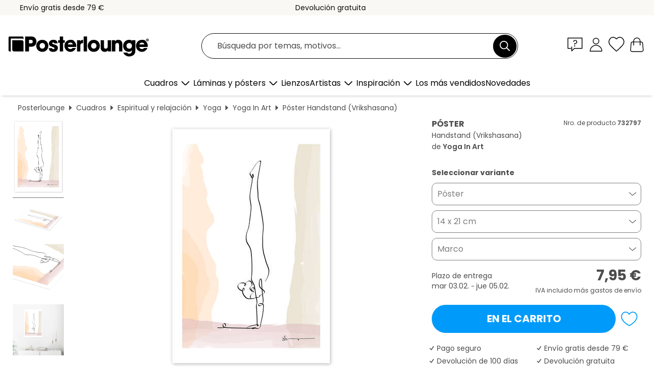

--- FILE ---
content_type: text/html; charset=utf-8
request_url: https://www.posterlounge.es/p/732797.html
body_size: 24706
content:
<!DOCTYPE html>
<html lang="es-ES">
<head>
    <meta charset="UTF-8">
    <style>@media (min-width:768px) and (max-width:991px){.hidden-sm{display:none!important}}@media (min-width:992px) and (max-width:1249px){.hidden-md{display:none!important}}@media (min-width:1250px){.hidden-lg{display:none!important}}</style><noscript><style>.lazyload{display:none!important}noscript>img {display:block;max-width:100%;height:auto}.thumbnail noscript>img {margin-left:auto;margin-right: auto}</style></noscript><style>.mazing-button-container{display:none;}</style><style>#pdv-productImageBox{text-align:center;height:500px;}#pdv-thumbnail-gallery-wrapper{width:120px}#pdv-productImageSrc{max-width: calc(100vw - 40px)}#pdv-thumbnail-gallery{margin:0;padding:0;list-style:none;min-width:112px;}.col-*{padding:0 10px}</style><style>#pdv-productImageBox{height:500px}</style>
    <link rel="preconnect" href="https://media.posterlounge.com"><link rel="preconnect" href="https://cdn.posterlounge.com">
    
    <link rel="preload" href="https://www.posterlounge.es/plugin/extern/bootstrap/fonts/glyphicons-halflings-regular.woff2" as="font" type="font/woff2" crossorigin="anonymous" /><link rel="preload" href="https://cdn.posterlounge.com/plugin/extern/bootstrap/js/includesFix.js" as="script" /><link rel="preload" href="https://www.posterlounge.es/plugin/extern/bootstrap/css/bootstrap.min.css" as="style" /><link rel="preload" href="https://cdn.posterlounge.com/plugin/extern/bootstrap/css/bootstrap-ms.css" as="style" /><link rel="preload" href="https://cdn.posterlounge.com/plugin/extern/bootstrap/js/bootstrap.min.js" as="script" /><link rel="preload" href="https://cdn.posterlounge.com/plugin/extern/bootstrapdialog/css/bootstrap-dialog.min.css" as="style" /><link rel="preload" href="https://cdn.posterlounge.com/plugin/extern/bootstrapdialog/js/bootstrap-dialog.min.js" as="script" /><link rel="preload" href="https://cdn.posterlounge.com/plugin/extern/lazysizes/css/custom-lazy-styles.min.css" as="style" /><link rel="preload" href="https://cdn.posterlounge.com/plugin/extern/flags/css/style.min.css" as="style" /><link rel="preload" href="https://www.posterlounge.es/css/c1bbfc088d42921c9750105b4a09a8c0.css" as="style" /><link rel="preload" href="https://www.posterlounge.es/controller/shop/main/webfonts.css?version=250916" as="style" />

    <title>Handstand (Vrikshasana) de Yoga In Art en póster, lienzo y mucho más | Posterlounge.es</title>
    <meta name="description" content="Compra ahora, en póster o cuadro, Handstand (Vrikshasana) de Yoga In Art en Posterlounge.es: ✔ Diferentes materiales y tamaños ✔ Marcos y enmarcado también disponibles ✔ Devolución gratuita">
    <meta name="viewport" content="width=device-width, initial-scale=1">

    
        <meta name="robots" content="INDEX, FOLLOW, NOODP, NOYDIR">

                                                                        <link rel="canonical" href="https://www.posterlounge.es/p/732797.html">
                                                                                
                    <link rel="alternate" hreflang="de-DE" href="https://www.posterlounge.de/p/732797.html">
                <link rel="alternate" hreflang="de-AT" href="https://www.posterlounge.at/p/732797.html">
                <link rel="alternate" hreflang="de-CH" href="https://www.posterlounge.ch/p/732797.html">
                <link rel="alternate" hreflang="en-GB" href="https://www.posterlounge.co.uk/p/732797.html">
                <link rel="alternate" hreflang="en-IE" href="https://www.posterlounge.ie/p/732797.html">
                <link rel="alternate" hreflang="fr-FR" href="https://www.posterlounge.fr/p/732797.html">
                <link rel="alternate" hreflang="fr-BE" href="https://www.posterlounge.be/p/732797.html">
                <link rel="alternate" hreflang="es-ES" href="https://www.posterlounge.es/p/732797.html">
                <link rel="alternate" hreflang="it-IT" href="https://www.posterlounge.it/p/732797.html">
                <link rel="alternate" hreflang="nl-NL" href="https://www.posterlounge.nl/p/732797.html">
                <link rel="alternate" hreflang="pt-PT" href="https://www.posterlounge.pt/p/732797.html">
                <link rel="alternate" hreflang="da-DK" href="https://www.posterlounge.dk/p/732797.html">
                <link rel="alternate" hreflang="no-NO" href="https://www.posterlounge.no/p/732797.html">
                <link rel="alternate" hreflang="sv-SE" href="https://www.posterlounge.se/p/732797.html">
                <link rel="alternate" hreflang="fi-FI" href="https://www.posterlounge.fi/p/732797.html">
                <link rel="alternate" hreflang="pl-PL" href="https://www.posterlounge.pl/p/732797.html">
                <link rel="alternate" hreflang="x-default" href="https://www.posterlounge.com/p/732797.html">
                
        <meta property="og:type" content="product">
    <meta property="og:url" content="https://www.posterlounge.es/p/732797.html">
    <meta property="og:title" content="Yoga In Art - Handstand (Vrikshasana)">
    <meta property="og:description" content="Compra ahora, en póster o cuadro, Handstand (Vrikshasana) de Yoga In Art en Posterlounge.es: ✔ Diferentes materiales y tamaños ✔ Marcos y enmarcado también disponibles ✔ Devolución gratuita">
        <meta property="og:image" content="https://media.posterlounge.com/img/products/740000/732797/732797_poster_l.jpg">
    <meta name="thumbnail" content="https://media.posterlounge.com/img/products/740000/732797/732797_poster_l.jpg">
    
    <meta name="verify-v1" content="jsXi8zb7H6gcVbAXgm12JAChcd/3kQ5ZV0vGluy355s=">
    <meta name="p:domain_verify" content="2e6c603011a49bb49e22d0da3c726e2c">
    <meta name="msvalidate.01" content="0BEB495C0C44DA08B94EFD62E15B0E16">

    <meta name="apple-mobile-web-app-title" content="Posterlounge">
    <meta name="application-name" content="Posterlounge">
    <link rel="shortcut icon" type="image/x-icon" href="https://cdn.posterlounge.com/controller/shop/main/img/logo-icon.ico">
    <link rel="icon" type="image/svg+xml" href="https://cdn.posterlounge.com/controller/shop/main/img/logo-icon.svg">
    <link rel="icon" type="image/png" href="https://cdn.posterlounge.com/controller/shop/main/img/logo-icon-256px.png">
    <link rel="apple-touch-icon" href="https://cdn.posterlounge.com/controller/shop/main/img/apple-touch-icon-precomposed.png"
          sizes="180x180">

    <script type="text/javascript" src="https://cdn.posterlounge.com/plugin/extern/bootstrap/js/includesFix.js"></script><link rel="stylesheet" href="https://www.posterlounge.es/plugin/extern/bootstrap/css/bootstrap.min.css" type="text/css" /><link rel="stylesheet" href="https://cdn.posterlounge.com/plugin/extern/bootstrap/css/bootstrap-ms.css" type="text/css" /><link rel="stylesheet" href="https://cdn.posterlounge.com/plugin/extern/bootstrapdialog/css/bootstrap-dialog.min.css" type="text/css" /><link rel="stylesheet" href="https://cdn.posterlounge.com/plugin/extern/lazysizes/css/custom-lazy-styles.min.css?version=240620" type="text/css"/><link rel="stylesheet" href="https://cdn.posterlounge.com/plugin/extern/flags/css/style.min.css" type="text/css" /><link rel="stylesheet" href="https://www.posterlounge.es/css/c1bbfc088d42921c9750105b4a09a8c0.css" type="text/css" /><link rel="stylesheet" href="https://www.posterlounge.es/controller/shop/main/webfonts.css?version=250916" type="text/css" />
    <script>
				
				function initGTM()
				{
					(function(w,d,s,l,i){w[l]=w[l]||[];w[l].push({'gtm.start':new Date().getTime(),event:'gtm.js'});var f=d.getElementsByTagName(s)[0],j=d.createElement(s),dl=l!='dataLayer'?'&l='+l:'';j.async=true;j.src='https://gtm.posterlounge.es/gtm.js?id='+i+dl;f.parentNode.insertBefore(j,f);})(window,document,'script','dataLayer','GTM-KCWWWHL');
				}

				function getClientLayer()
				{
					
					dataLayer.push({ "event": "view_item_list", "ecommerce": { "item_list_name": "crosspromo", "currency": "EUR", "items": [{ "id": "758551", "name": "758551 - One Line Curvey Female II","quantity": 1, "price": "7.95", "currency": "EUR", "index": 1 },{ "id": "733280", "name": "733280 - Línea de gato II","quantity": 1, "price": "7.95", "currency": "EUR", "index": 2 },{ "id": "758257", "name": "758257 - One Line Curvy Female I","quantity": 1, "price": "12.95", "currency": "EUR", "index": 3 },{ "id": "722354", "name": "722354 - Mujer en traje de baño","quantity": 1, "price": "7.95", "currency": "EUR", "index": 4 },{ "id": "734325", "name": "734325 - Crisis of an Angel II","quantity": 1, "price": "7.95", "currency": "EUR", "index": 5 },{ "id": "758567", "name": "758567 - One Line Curvy Female IV","quantity": 1, "price": "7.95", "currency": "EUR", "index": 6 },{ "id": "741718", "name": "741718 - Hands of a couple","quantity": 1, "price": "7.95", "currency": "EUR", "index": 7 },{ "id": "734318", "name": "734318 - Mis-Angel","quantity": 1, "price": "7.95", "currency": "EUR", "index": 8 },{ "id": "732377", "name": "732377 - Retrato de arte de línea trase","quantity": 1, "price": "7.95", "currency": "EUR", "index": 9 },{ "id": "718918", "name": "718918 - Paloma III","quantity": 1, "price": "7.95", "currency": "EUR", "index": 10 },{ "id": "714870", "name": "714870 - Mujer sentada","quantity": 1, "price": "7.95", "currency": "EUR", "index": 11 },{ "id": "732789", "name": "732789 - Standing forward fold (Uttanas","quantity": 1, "price": "7.95", "currency": "EUR", "index": 12 }] }, "pin" : { "items": [{"product_id":"758551","product_price":"7.95","product_category":"crosspromo"},{"product_id":"733280","product_price":"7.95","product_category":"crosspromo"},{"product_id":"758257","product_price":"12.95","product_category":"crosspromo"},{"product_id":"722354","product_price":"7.95","product_category":"crosspromo"},{"product_id":"734325","product_price":"7.95","product_category":"crosspromo"},{"product_id":"758567","product_price":"7.95","product_category":"crosspromo"},{"product_id":"741718","product_price":"7.95","product_category":"crosspromo"},{"product_id":"734318","product_price":"7.95","product_category":"crosspromo"},{"product_id":"732377","product_price":"7.95","product_category":"crosspromo"},{"product_id":"718918","product_price":"7.95","product_category":"crosspromo"},{"product_id":"714870","product_price":"7.95","product_category":"crosspromo"},{"product_id":"732789","product_price":"7.95","product_category":"crosspromo"}] }, "meta" : { "item": { "id" : [758551,733280,758257,722354,734325,758567,741718,734318,732377,718918,714870,732789], "name": "crosspromo" } }, "algolia" : { "afterSearch": 0, "userToken": "59ff458e2021cba86c394e283fa881c9", "userTokenAuth": "", "index": "Posterlounge_es", "queryId": "", "items": ["758551","733280","758257","722354","734325","758567","741718","734318","732377","718918","714870","732789"] } });
					dataLayer.push({ecommerce: undefined, pin: undefined, meta: undefined, algolia: undefined, search_term: undefined, klaviyo: undefined});
					dataLayer.push({ "event": "view_item", "ecommerce": { "currency": "EUR", "items": [{ "id": "732797", "variant": "Póster 14 x 21 cm", "name": "732797 - Handstand (Vrikshasana)","brand": "Yoga In Art","quantity": 1, "price": "7.95", "currency": "EUR", "index": 1 }], "value": "7.95" }, "pin" : { "items": [{ "product_id": "732797", "product_variant": "Póster 14 x 21 cm", "product_name": "732797 - Handstand (Vrikshasana)", "brand": "PDS", "product_price": "7.95" }] }, "meta" : { "item" : { "id": "732797", "name": "732797 - Handstand (Vrikshasana)", "price": "7.95", "quantity": "1", "variant": "Póster 14 x 21 cm" } }, "algolia" : { "afterSearch": 0, "userToken": "59ff458e2021cba86c394e283fa881c9", "userTokenAuth": "", "index": "Posterlounge_es", "queryId": "", "items": ["732797"], "positions": [2] } });
					dataLayer.push({ecommerce: undefined, pin: undefined, meta: undefined, algolia: undefined, search_term: undefined, klaviyo: undefined});
				}
				
				function getServerLayer()
				{
					$(document).ajaxComplete(function (event, xhr, settings)
					{
					    var call = true;
					    if(typeof settings.url !== 'undefined')
					    {
					        if(settings.url.indexOf('noGTM=1') > 0)
					        {
					            call = false;
					        }
					    }
					    
					    if(call)
					    {
                            $.ajax({
                                type: 'POST',
                                url: 'https://www.posterlounge.es/plugin/extern/googletagmanager/ajax/get.php',
                                dataType: 'json',
                                global: false,
                                success: function (request)
                                {
                                    if(request != null)
                                    {
                                        if(request.status)
                                        {
                                            if(request.results.jsObjects !== 'undefined')
                                            {
                                                for(x=0;x<request.results.jsObjects.length;x++)
                                                {
                                                    dataLayer.push(JSON.parse(request.results.jsObjects[x]));
                                                }
                                            }
                                        }
                                    }
                                }
                            });
                        }
					});
				}
			
				function initGTMClientId()
				{
					$.ajax({
						type: 'POST',
						url: 'https://www.posterlounge.es/plugin/extern/googletagmanager/ajax/id.php',
						dataType: 'json',
						global: false,
						success: function (request)
						{
							if(request != null)
							{
								if(request.status)
								{
									if(request.results.id !== 'undefined')
									{
										initGTM();
										
										dataLayer.push({
											'event':		'client_id',
											'client_id':	request.results.id,
											'em_hash':	    request.results.em,
											'portal_id':	request.results.portal,
											'environment':  'production',
											'section' :     'detail_view',
											'ip_override':  request.results.ip,
											'user_agent':   request.results.ua,
											'test_dim1':    request.results.test_dim1,
											'test_dim2':    request.results.test_dim2,
											'test_dim3':    request.results.test_dim3,
											'test_algolia': request.results.test_algolia
										});
										
										getClientLayer();
										getServerLayer();
									}
								}
							}
						}
					});
				}
			</script><script>
			
			function getInfos(e,o)
			{   
				var cm = __cmp('getCMPData');
				var analytics = 0;
				if(cm.gdprApplies !== true || cm.vendorConsents.s26 === true)
				{
					analytics = 1;
				}
				
				$.ajax({
					type: 'POST',
					url: 'https://www.posterlounge.es/plugin/shop/cookiebanner/ajax/state.php',
					dataType: 'json',
					global: false,
					data:{
					  analytics: analytics
					}
				});
				
				if (typeof initGTMClientId == 'function') { 
					initGTMClientId();
				}
			}
		  
			document.addEventListener('DOMContentLoaded', function() 
			{
                let cmp = __cmp('getCMPData');
                if(typeof cmp === 'object' && cmp.cmpDataObject) {
                    getInfos(null, null);
                } else {
                    __cmp('addEventListener',['consent',getInfos,false],null);
                }
				
			});
		</script>

        
    <script type="application/ld+json">
        {
            "@context": "https://schema.org",
            "@type": "WebSite",
            "url": "https://www.posterlounge.es",
            "potentialAction": {
                "@type": "SearchAction",
                "target": "https://www.posterlounge.es/busqueda.html?action=search&query={search_term_string}",
                "query-input": "required name=search_term_string"
            }
        }
    </script>
    
    
    
    <script type="application/ld+json">
        {
            "@context": "https://schema.org",
            "@type": "Organization",
            "name": "Posterlounge",
            "url": "https://www.posterlounge.es",
            "logo": "https://www.posterlounge.es/controller/shop/main/img/posterlounge-logo.svg",
            "sameAs": [
                "https://www.facebook.com/posterlounge",
                "https://www.pinterest.com/posterlounge/",
                "https://instagram.com/posterlounge/"
            ],
            "contactPoint": [
                {
                    "@type": "ContactPoint",
                    "telephone": "+49-341-33975900",
                    "contactType": "customer service"
                }
            ]
        }
    </script>
    
</head>

<body data-role="page" id="main" data-posterlounge-instant-intensity="500">
<noscript><iframe src="https://gtm.posterlounge.es/ns.html?id=GTM-KCWWWHL" height="0" width="0" style="display:none;visibility:hidden"></iframe></noscript><script>if(!"gdprAppliesGlobally" in window){window.gdprAppliesGlobally=true}if(!("cmp_id" in window)||window.cmp_id<1){window.cmp_id=0}if(!("cmp_cdid" in window)){window.cmp_cdid="6675b349d8dc"}if(!("cmp_params" in window)){window.cmp_params=""}if(!("cmp_host" in window)){window.cmp_host="b.delivery.consentmanager.net"}if(!("cmp_cdn" in window)){window.cmp_cdn="cdn.consentmanager.net"}if(!("cmp_proto" in window)){window.cmp_proto="https:"}if(!("cmp_codesrc" in window)){window.cmp_codesrc="1"}window.cmp_getsupportedLangs=function(){var b=["DE","EN","FR","IT","NO","DA","FI","ES","PT","RO","BG","ET","EL","GA","HR","LV","LT","MT","NL","PL","SV","SK","SL","CS","HU","RU","SR","ZH","TR","UK","AR","BS"];if("cmp_customlanguages" in window){for(var a=0;a<window.cmp_customlanguages.length;a++){b.push(window.cmp_customlanguages[a].l.toUpperCase())}}return b};window.cmp_getRTLLangs=function(){var a=["AR"];if("cmp_customlanguages" in window){for(var b=0;b<window.cmp_customlanguages.length;b++){if("r" in window.cmp_customlanguages[b]&&window.cmp_customlanguages[b].r){a.push(window.cmp_customlanguages[b].l)}}}return a};window.cmp_getlang=function(j){if(typeof(j)!="boolean"){j=true}if(j&&typeof(cmp_getlang.usedlang)=="string"&&cmp_getlang.usedlang!==""){return cmp_getlang.usedlang}var g=window.cmp_getsupportedLangs();var c=[];var f=location.hash;var e=location.search;var a="languages" in navigator?navigator.languages:[];if(f.indexOf("cmplang=")!=-1){c.push(f.substr(f.indexOf("cmplang=")+8,2).toUpperCase())}else{if(e.indexOf("cmplang=")!=-1){c.push(e.substr(e.indexOf("cmplang=")+8,2).toUpperCase())}else{if("cmp_setlang" in window&&window.cmp_setlang!=""){c.push(window.cmp_setlang.toUpperCase())}else{if(a.length>0){for(var d=0;d<a.length;d++){c.push(a[d])}}}}}if("language" in navigator){c.push(navigator.language)}if("userLanguage" in navigator){c.push(navigator.userLanguage)}var h="";for(var d=0;d<c.length;d++){var b=c[d].toUpperCase();if(g.indexOf(b)!=-1){h=b;break}if(b.indexOf("-")!=-1){b=b.substr(0,2)}if(g.indexOf(b)!=-1){h=b;break}}if(h==""&&typeof(cmp_getlang.defaultlang)=="string"&&cmp_getlang.defaultlang!==""){return cmp_getlang.defaultlang}else{if(h==""){h="EN"}}h=h.toUpperCase();return h};(function(){var u=document;var v=u.getElementsByTagName;var h=window;var o="";var b="_en";if("cmp_getlang" in h){o=h.cmp_getlang().toLowerCase();if("cmp_customlanguages" in h){for(var q=0;q<h.cmp_customlanguages.length;q++){if(h.cmp_customlanguages[q].l.toUpperCase()==o.toUpperCase()){o="en";break}}}b="_"+o}function x(i,e){var w="";i+="=";var s=i.length;var d=location;if(d.hash.indexOf(i)!=-1){w=d.hash.substr(d.hash.indexOf(i)+s,9999)}else{if(d.search.indexOf(i)!=-1){w=d.search.substr(d.search.indexOf(i)+s,9999)}else{return e}}if(w.indexOf("&")!=-1){w=w.substr(0,w.indexOf("&"))}return w}var k=("cmp_proto" in h)?h.cmp_proto:"https:";if(k!="http:"&&k!="https:"){k="https:"}var g=("cmp_ref" in h)?h.cmp_ref:location.href;var j=u.createElement("script");j.setAttribute("data-cmp-ab","1");var c=x("cmpdesign","cmp_design" in h?h.cmp_design:"");var f=x("cmpregulationkey","cmp_regulationkey" in h?h.cmp_regulationkey:"");var r=x("cmpgppkey","cmp_gppkey" in h?h.cmp_gppkey:"");var n=x("cmpatt","cmp_att" in h?h.cmp_att:"");j.src=k+"//"+h.cmp_host+"/delivery/cmp.php?"+("cmp_id" in h&&h.cmp_id>0?"id="+h.cmp_id:"")+("cmp_cdid" in h?"&cdid="+h.cmp_cdid:"")+"&h="+encodeURIComponent(g)+(c!=""?"&cmpdesign="+encodeURIComponent(c):"")+(f!=""?"&cmpregulationkey="+encodeURIComponent(f):"")+(r!=""?"&cmpgppkey="+encodeURIComponent(r):"")+(n!=""?"&cmpatt="+encodeURIComponent(n):"")+("cmp_params" in h?"&"+h.cmp_params:"")+(u.cookie.length>0?"&__cmpfcc=1":"")+"&l="+o.toLowerCase()+"&o="+(new Date()).getTime();j.type="text/javascript";j.async=true;if(u.currentScript&&u.currentScript.parentElement){u.currentScript.parentElement.appendChild(j)}else{if(u.body){u.body.appendChild(j)}else{var t=v("body");if(t.length==0){t=v("div")}if(t.length==0){t=v("span")}if(t.length==0){t=v("ins")}if(t.length==0){t=v("script")}if(t.length==0){t=v("head")}if(t.length>0){t[0].appendChild(j)}}}var m="js";var p=x("cmpdebugunminimized","cmpdebugunminimized" in h?h.cmpdebugunminimized:0)>0?"":".min";var a=x("cmpdebugcoverage","cmp_debugcoverage" in h?h.cmp_debugcoverage:"");if(a=="1"){m="instrumented";p=""}var j=u.createElement("script");j.src=k+"//"+h.cmp_cdn+"/delivery/"+m+"/cmp"+b+p+".js";j.type="text/javascript";j.setAttribute("data-cmp-ab","1");j.async=true;if(u.currentScript&&u.currentScript.parentElement){u.currentScript.parentElement.appendChild(j)}else{if(u.body){u.body.appendChild(j)}else{var t=v("body");if(t.length==0){t=v("div")}if(t.length==0){t=v("span")}if(t.length==0){t=v("ins")}if(t.length==0){t=v("script")}if(t.length==0){t=v("head")}if(t.length>0){t[0].appendChild(j)}}}})();window.cmp_addFrame=function(b){if(!window.frames[b]){if(document.body){var a=document.createElement("iframe");a.style.cssText="display:none";if("cmp_cdn" in window&&"cmp_ultrablocking" in window&&window.cmp_ultrablocking>0){a.src="//"+window.cmp_cdn+"/delivery/empty.html"}a.name=b;a.setAttribute("title","Intentionally hidden, please ignore");a.setAttribute("role","none");a.setAttribute("tabindex","-1");document.body.appendChild(a)}else{window.setTimeout(window.cmp_addFrame,10,b)}}};window.cmp_rc=function(h){var b=document.cookie;var f="";var d=0;while(b!=""&&d<100){d++;while(b.substr(0,1)==" "){b=b.substr(1,b.length)}var g=b.substring(0,b.indexOf("="));if(b.indexOf(";")!=-1){var c=b.substring(b.indexOf("=")+1,b.indexOf(";"))}else{var c=b.substr(b.indexOf("=")+1,b.length)}if(h==g){f=c}var e=b.indexOf(";")+1;if(e==0){e=b.length}b=b.substring(e,b.length)}return(f)};window.cmp_stub=function(){var a=arguments;__cmp.a=__cmp.a||[];if(!a.length){return __cmp.a}else{if(a[0]==="ping"){if(a[1]===2){a[2]({gdprApplies:gdprAppliesGlobally,cmpLoaded:false,cmpStatus:"stub",displayStatus:"hidden",apiVersion:"2.2",cmpId:31},true)}else{a[2](false,true)}}else{if(a[0]==="getUSPData"){a[2]({version:1,uspString:window.cmp_rc("")},true)}else{if(a[0]==="getTCData"){__cmp.a.push([].slice.apply(a))}else{if(a[0]==="addEventListener"||a[0]==="removeEventListener"){__cmp.a.push([].slice.apply(a))}else{if(a.length==4&&a[3]===false){a[2]({},false)}else{__cmp.a.push([].slice.apply(a))}}}}}}};window.cmp_gpp_ping=function(){return{gppVersion:"1.0",cmpStatus:"stub",cmpDisplayStatus:"hidden",supportedAPIs:["tcfca","usnat","usca","usva","usco","usut","usct"],cmpId:31}};window.cmp_gppstub=function(){var a=arguments;__gpp.q=__gpp.q||[];if(!a.length){return __gpp.q}var g=a[0];var f=a.length>1?a[1]:null;var e=a.length>2?a[2]:null;if(g==="ping"){return window.cmp_gpp_ping()}else{if(g==="addEventListener"){__gpp.e=__gpp.e||[];if(!("lastId" in __gpp)){__gpp.lastId=0}__gpp.lastId++;var c=__gpp.lastId;__gpp.e.push({id:c,callback:f});return{eventName:"listenerRegistered",listenerId:c,data:true,pingData:window.cmp_gpp_ping()}}else{if(g==="removeEventListener"){var h=false;__gpp.e=__gpp.e||[];for(var d=0;d<__gpp.e.length;d++){if(__gpp.e[d].id==e){__gpp.e[d].splice(d,1);h=true;break}}return{eventName:"listenerRemoved",listenerId:e,data:h,pingData:window.cmp_gpp_ping()}}else{if(g==="getGPPData"){return{sectionId:3,gppVersion:1,sectionList:[],applicableSections:[0],gppString:"",pingData:window.cmp_gpp_ping()}}else{if(g==="hasSection"||g==="getSection"||g==="getField"){return null}else{__gpp.q.push([].slice.apply(a))}}}}}};window.cmp_msghandler=function(d){var a=typeof d.data==="string";try{var c=a?JSON.parse(d.data):d.data}catch(f){var c=null}if(typeof(c)==="object"&&c!==null&&"__cmpCall" in c){var b=c.__cmpCall;window.__cmp(b.command,b.parameter,function(h,g){var e={__cmpReturn:{returnValue:h,success:g,callId:b.callId}};d.source.postMessage(a?JSON.stringify(e):e,"*")})}if(typeof(c)==="object"&&c!==null&&"__uspapiCall" in c){var b=c.__uspapiCall;window.__uspapi(b.command,b.version,function(h,g){var e={__uspapiReturn:{returnValue:h,success:g,callId:b.callId}};d.source.postMessage(a?JSON.stringify(e):e,"*")})}if(typeof(c)==="object"&&c!==null&&"__tcfapiCall" in c){var b=c.__tcfapiCall;window.__tcfapi(b.command,b.version,function(h,g){var e={__tcfapiReturn:{returnValue:h,success:g,callId:b.callId}};d.source.postMessage(a?JSON.stringify(e):e,"*")},b.parameter)}if(typeof(c)==="object"&&c!==null&&"__gppCall" in c){var b=c.__gppCall;window.__gpp(b.command,function(h,g){var e={__gppReturn:{returnValue:h,success:g,callId:b.callId}};d.source.postMessage(a?JSON.stringify(e):e,"*")},"parameter" in b?b.parameter:null,"version" in b?b.version:1)}};window.cmp_setStub=function(a){if(!(a in window)||(typeof(window[a])!=="function"&&typeof(window[a])!=="object"&&(typeof(window[a])==="undefined"||window[a]!==null))){window[a]=window.cmp_stub;window[a].msgHandler=window.cmp_msghandler;window.addEventListener("message",window.cmp_msghandler,false)}};window.cmp_setGppStub=function(a){if(!(a in window)||(typeof(window[a])!=="function"&&typeof(window[a])!=="object"&&(typeof(window[a])==="undefined"||window[a]!==null))){window[a]=window.cmp_gppstub;window[a].msgHandler=window.cmp_msghandler;window.addEventListener("message",window.cmp_msghandler,false)}};window.cmp_addFrame("__cmpLocator");if(!("cmp_disableusp" in window)||!window.cmp_disableusp){window.cmp_addFrame("__uspapiLocator")}if(!("cmp_disabletcf" in window)||!window.cmp_disabletcf){window.cmp_addFrame("__tcfapiLocator")}if(!("cmp_disablegpp" in window)||!window.cmp_disablegpp){window.cmp_addFrame("__gppLocator")}window.cmp_setStub("__cmp");if(!("cmp_disabletcf" in window)||!window.cmp_disabletcf){window.cmp_setStub("__tcfapi")}if(!("cmp_disableusp" in window)||!window.cmp_disableusp){window.cmp_setStub("__uspapi")}if(!("cmp_disablegpp" in window)||!window.cmp_disablegpp){window.cmp_setGppStub("__gpp")};</script>
<div id="side-nav" class="side-nav">
    <!-- Mobile Nav, die den Content nach rechts verschiebt -->
    <div class="mobile-nav-left">
        <div class="mobile-nav-top">
            <div id="close-tab">Cerrar<span></span></div>
            <div id="side-nav-pageNavLogo">
                <a href="https://www.posterlounge.es" title="Pósters y cuadros en Posterlounge">&nbsp;</a>
            </div>
            <div id="mn-searchWrapper" class="search-wrapper">
                <form action="https://www.posterlounge.es/busqueda.html" accept-charset="UTF-8" method="get" name="search" class="pos-rel searchFieldGroup">
                    <input name="action" type="hidden" value="search"/>
                    <div class="input-group">
                        <input
                                name="s_query"
                                id="mn-mainSearchInput"
                                type="text"
                                autocomplete="off"
                                placeholder="Búsqueda por temas, motivos..."
                                value=""
                                maxlength="250"
                                class="searchField"
                                aria-label="Campo de búsqueda"
                        />
                        <div class="input-group-btn mega-menu-search-background">
                            <button type="button" class="btn mega-menu-searchBtn" aria-label="Buscar">&nbsp;</button>
                        </div>
                        <button type="button" class="btn searchClearBtnHeader"></button>
                    </div>
                </form>
            </div>
        </div>
        <nav>
            <div id="mobileNavbar">
                <ul class="nav navbar-nav">
                                                            <li class="has-children">
                                                <span class="nav-headline" role="button" tabindex="0" aria-expanded="false" aria-controls="subchildren-wallart">
                            Cuadros
                            <span class="nav-toggle-btn arrow"></span>
                        </span>
                        <ul class="nav-children" id="subchildren-wallart">
                                                        <li>
                                <a class="nav-headline discoverAll" href="https://www.posterlounge.es/cuadros/" title="Descubrir todo">
                                    <span>Descubrir todo</span>
                                </a>
                            </li>
                                                                                                                <li class="nav-subheadline has-children">
                                <span class="nav-headline" role="button" tabindex="0" aria-expanded="false" aria-controls="children-top_products">Productos
                                    <span class="nav-toggle-btn plus"></span>
                                </span>
                                <ul class="nav-children" id="children-top_products">
                                                                        <li>
                                        <a href="https://www.posterlounge.es/cuadros/posters/" title="Láminas y pósters">
                                            <span>Pósters</span>
                                        </a>
                                    </li>
                                                                        <li>
                                        <a href="https://www.posterlounge.es/cuadros/lienzos/" title="Lienzos">
                                            <span>Lienzos</span>
                                        </a>
                                    </li>
                                                                        <li>
                                        <a href="https://www.posterlounge.es/cuadros/cuadros-de-aluminio/" title="Cuadros de aluminio">
                                            <span>Cuadros de aluminio</span>
                                        </a>
                                    </li>
                                                                        <li>
                                        <a href="https://www.posterlounge.es/cuadros/cuadros-de-metacrilato/" title="Cuadros de metacrilato">
                                            <span>Cuadros de metacrilato</span>
                                        </a>
                                    </li>
                                                                        <li>
                                        <a href="https://www.posterlounge.es/cuadros/cuadros-de-madera/" title="Cuadros de madera">
                                            <span>Cuadros de madera</span>
                                        </a>
                                    </li>
                                                                        <li>
                                        <a href="https://www.posterlounge.es/cuadros/cuadros-de-plexi-alu/" title="Cuadros de plexi-alu">
                                            <span>Cuadros de plexi-alu</span>
                                        </a>
                                    </li>
                                                                        <li>
                                        <a href="https://www.posterlounge.es/cuadros/impresiones-de-arte/" title="Impresiones de arte">
                                            <span>Impresiones de arte</span>
                                        </a>
                                    </li>
                                                                        <li>
                                        <a href="https://www.posterlounge.es/cuadros/cuadros-de-pvc/" title="Cuadros de PVC">
                                            <span>Cuadros de PVC</span>
                                        </a>
                                    </li>
                                                                        <li>
                                        <a href="https://www.posterlounge.es/cuadros/vinilos-para-la-pared/" title="Vinilos para la pared">
                                            <span>Vinilos para la pared</span>
                                        </a>
                                    </li>
                                                                        <li>
                                        <a href="https://www.posterlounge.es/cuadros/paneles-magneticos/" title="Paneles magnéticos">
                                            <span>Paneles magnéticos</span>
                                        </a>
                                    </li>
                                                                        <li>
                                        <a href="https://www.posterlounge.es/cuadros/vinilos-para-puertas/" title="Vinilos para puertas">
                                            <span>Vinilos para puertas</span>
                                        </a>
                                    </li>
                                                                        <li>
                                        <a href="https://www.posterlounge.es/cuadros/posters-para-puertas/" title="Pósters para puertas">
                                            <span>Pósters para puertas</span>
                                        </a>
                                    </li>
                                                                        <li>
                                        <a href="https://www.posterlounge.es/cuadros/laminas-para-colorear/" title="Láminas para colorear">
                                            <span>Láminas para colorear</span>
                                        </a>
                                    </li>
                                                                        <li>
                                        <a href="https://www.posterlounge.es/cuadros/tarjetas-regalo/" title="Tarjetas regalo">
                                            <span>Tarjetas regalo</span>
                                        </a>
                                    </li>
                                                                        <li>
                                        <a href="https://www.posterlounge.es/cuadros/calendarios-de-pared/" title="Calendarios de pared">
                                            <span>Calendarios de pared</span>
                                        </a>
                                    </li>
                                                                    </ul>
                            </li>
                                                                                                                <li class="nav-subheadline has-children">
                                <span class="nav-headline" role="button" tabindex="0" aria-expanded="false" aria-controls="children-popular_art_styles">Estilos populares
                                    <span class="nav-toggle-btn plus"></span>
                                </span>
                                <ul class="nav-children" id="children-popular_art_styles">
                                                                        <li>
                                        <a href="https://www.posterlounge.es/cuadros/fovismo/" title="Fovismo">
                                            <span>Fovismo</span>
                                        </a>
                                    </li>
                                                                        <li>
                                        <a href="https://www.posterlounge.es/cuadros/posters/impresionismo/" title="Impresionismo">
                                            <span>Impresionismo</span>
                                        </a>
                                    </li>
                                                                        <li>
                                        <a href="https://www.posterlounge.es/cuadros/arte-abstracto/" title="Arte abstracto">
                                            <span>Arte abstracto</span>
                                        </a>
                                    </li>
                                                                        <li>
                                        <a href="https://www.posterlounge.es/cuadros/arte-asiatico/" title="Arte asiático">
                                            <span>Arte asiático</span>
                                        </a>
                                    </li>
                                                                        <li>
                                        <a href="https://www.posterlounge.es/cuadros/pintura-con-acuarela/" title="Pintura de acuarela">
                                            <span>Pintura de acuarela</span>
                                        </a>
                                    </li>
                                                                        <li>
                                        <a href="https://www.posterlounge.es/cuadros/mash-up-art/" title="Mash Up Art">
                                            <span>Mash Up Art</span>
                                        </a>
                                    </li>
                                                                        <li>
                                        <a href="https://www.posterlounge.es/cuadros/surrealismo/" title="Surrealismo">
                                            <span>Surrealismo</span>
                                        </a>
                                    </li>
                                                                        <li>
                                        <a href="https://www.posterlounge.es/cuadros/bauhaus/" title="Bauhaus">
                                            <span>Bauhaus</span>
                                        </a>
                                    </li>
                                                                        <li>
                                        <a href="https://www.posterlounge.es/cuadros/arte-digital/" title="Arte digital">
                                            <span>Arte digital</span>
                                        </a>
                                    </li>
                                                                        <li>
                                        <a href="https://www.posterlounge.es/cuadros/fotografia/" title="Fotografía">
                                            <span>Fotografía</span>
                                        </a>
                                    </li>
                                                                        <li>
                                        <a href="https://www.posterlounge.es/cuadros/dibujos-y-bocetos/" title="Dibujos y bocetos">
                                            <span>Dibujos y bocetos</span>
                                        </a>
                                    </li>
                                                                    </ul>
                            </li>
                                                                                                                <li class="nav-subheadline has-children">
                                <span class="nav-headline" role="button" tabindex="0" aria-expanded="false" aria-controls="children-popular_rooms">Espacios populares
                                    <span class="nav-toggle-btn plus"></span>
                                </span>
                                <ul class="nav-children" id="children-popular_rooms">
                                                                        <li>
                                        <a href="https://www.posterlounge.es/cuadros/salon/" title="Cuadros para el salón">
                                            <span>Cuadros para el salón</span>
                                        </a>
                                    </li>
                                                                        <li>
                                        <a href="https://www.posterlounge.es/cuadros/dormitorio/" title="Cuadros para el dormitorio">
                                            <span>Cuadros para el dormitorio</span>
                                        </a>
                                    </li>
                                                                        <li>
                                        <a href="https://www.posterlounge.es/cuadros/cocina/" title="Cuadros para la cocina">
                                            <span>Cuadros para la cocina</span>
                                        </a>
                                    </li>
                                                                        <li>
                                        <a href="https://www.posterlounge.es/cuadros/bano/" title="Cuadros para el baño">
                                            <span>Cuadros para el baño</span>
                                        </a>
                                    </li>
                                                                        <li>
                                        <a href="https://www.posterlounge.es/cuadros/habitacion-de-los-ninos/" title="Cuadros infantiles">
                                            <span>Cuadros infantiles</span>
                                        </a>
                                    </li>
                                                                        <li>
                                        <a href="https://www.posterlounge.es/cuadros/oficina/" title="Cuadros para la oficina">
                                            <span>Cuadros para la oficina</span>
                                        </a>
                                    </li>
                                                                    </ul>
                            </li>
                                                                                                                <li class="nav-subheadline has-children">
                                <span class="nav-headline" role="button" tabindex="0" aria-expanded="false" aria-controls="children-popular_styles">Estilos de decoración
                                    <span class="nav-toggle-btn plus"></span>
                                </span>
                                <ul class="nav-children" id="children-popular_styles">
                                                                        <li>
                                        <a href="https://www.posterlounge.es/cuadros/japandi/" title="Japandi">
                                            <span>Japandi</span>
                                        </a>
                                    </li>
                                                                        <li>
                                        <a href="https://www.posterlounge.es/cuadros/boho/" title="Boho">
                                            <span>Boho</span>
                                        </a>
                                    </li>
                                                                        <li>
                                        <a href="https://www.posterlounge.es/cuadros/moderno/" title="Moderno">
                                            <span>Moderno</span>
                                        </a>
                                    </li>
                                                                        <li>
                                        <a href="https://www.posterlounge.es/cuadros/mid-century-modern/" title="Mid-century modern">
                                            <span>Mid-century modern</span>
                                        </a>
                                    </li>
                                                                        <li>
                                        <a href="https://www.posterlounge.es/cuadros/marinero/" title="Marinero">
                                            <span>Marinero</span>
                                        </a>
                                    </li>
                                                                        <li>
                                        <a href="https://www.posterlounge.es/cuadros/vintage/" title="Vintage">
                                            <span>Vintage</span>
                                        </a>
                                    </li>
                                                                        <li>
                                        <a href="https://www.posterlounge.es/cuadros/escandinavo/" title="Escandinavo">
                                            <span>Escandinavo</span>
                                        </a>
                                    </li>
                                                                        <li>
                                        <a href="https://www.posterlounge.es/cuadros/estilo-de-casa-de-campo/" title="Estilo de casa de campo">
                                            <span>Estilo de casa de campo</span>
                                        </a>
                                    </li>
                                                                        <li>
                                        <a href="https://www.posterlounge.es/cuadros/minimalista/" title="Minimalista">
                                            <span>Minimalista</span>
                                        </a>
                                    </li>
                                                                    </ul>
                            </li>
                                                                                </ul>
                                            </li>
                                                                                <li class="has-children">
                                                <span class="nav-headline" role="button" tabindex="0" aria-expanded="false" aria-controls="subchildren-poster">
                            Láminas y pósters
                            <span class="nav-toggle-btn arrow"></span>
                        </span>
                        <ul class="nav-children" id="subchildren-poster">
                                                        <li>
                                <a class="nav-headline discoverAll" href="https://www.posterlounge.es/cuadros/posters/" title="Descubrir todo">
                                    <span>Descubrir todo</span>
                                </a>
                            </li>
                                                                                                                <li class="nav-subheadline has-children">
                                <span class="nav-headline" role="button" tabindex="0" aria-expanded="false" aria-controls="children-top_poster_categories">Categorías favoritas
                                    <span class="nav-toggle-btn plus"></span>
                                </span>
                                <ul class="nav-children" id="children-top_poster_categories">
                                                                        <li>
                                        <a href="https://www.posterlounge.es/cuadros/posters/peliculas/" title="Láminas y pósters de películas">
                                            <span>Pósters de películas</span>
                                        </a>
                                    </li>
                                                                        <li>
                                        <a href="https://www.posterlounge.es/cuadros/posters/manga/" title="Pósters de anime">
                                            <span>Pósters de anime</span>
                                        </a>
                                    </li>
                                                                        <li>
                                        <a href="https://www.posterlounge.es/cuadros/posters/animales/" title="Láminas y pósters de animales">
                                            <span>Pósters de animales</span>
                                        </a>
                                    </li>
                                                                        <li>
                                        <a href="https://www.posterlounge.es/cuadros/posters/ciudades/" title="Pósters de ciudades">
                                            <span>Pósters de ciudades</span>
                                        </a>
                                    </li>
                                                                        <li>
                                        <a href="https://www.posterlounge.es/cuadros/posters/frases-y-refranes/" title="Láminas y pósters de frases y refranes">
                                            <span>Láminas con frases</span>
                                        </a>
                                    </li>
                                                                        <li>
                                        <a href="https://www.posterlounge.es/cuadros/posters/musica-y-baile/" title="Pósters de música">
                                            <span>Pósters de música</span>
                                        </a>
                                    </li>
                                                                        <li>
                                        <a href="https://www.posterlounge.es/cuadros/posters/deporte/" title="Pósters de deporte">
                                            <span>Pósters de deporte</span>
                                        </a>
                                    </li>
                                                                        <li>
                                        <a href="https://www.posterlounge.es/cuadros/posters/mapamundis-y-mapas-de-paises/" title="Láminas y pósters de mapamundis y mapas de países">
                                            <span>Mapas</span>
                                        </a>
                                    </li>
                                                                        <li>
                                        <a href="https://www.posterlounge.es/cuadros/posters/botanica/" title="Láminas y pósters de botánica">
                                            <span>Pósters de botánica</span>
                                        </a>
                                    </li>
                                                                        <li>
                                        <a href="https://www.posterlounge.es/cuadros/posters/naturaleza/" title="Pósters de naturaleza">
                                            <span>Pósters de naturaleza</span>
                                        </a>
                                    </li>
                                                                        <li>
                                        <a href="https://www.posterlounge.es/cuadros/posters/arquitectura/" title="Pósters de arquitectura">
                                            <span>Pósters de arquitectura</span>
                                        </a>
                                    </li>
                                                                        <li>
                                        <a href="https://www.posterlounge.es/cuadros/posters/aprendizaje-y-conocimiento/" title="Pósters para aprender">
                                            <span>Pósters para aprender</span>
                                        </a>
                                    </li>
                                                                    </ul>
                            </li>
                                                                                                                <li class="nav-subheadline has-children">
                                <span class="nav-headline" role="button" tabindex="0" aria-expanded="false" aria-controls="children-trends_inspiration">Inspiración y tendencias
                                    <span class="nav-toggle-btn plus"></span>
                                </span>
                                <ul class="nav-children" id="children-trends_inspiration">
                                                                        <li>
                                        <a href="https://www.posterlounge.es/cuadros/posters/bauhaus/" title="Pósters Bauhaus">
                                            <span>Pósters Bauhaus</span>
                                        </a>
                                    </li>
                                                                        <li>
                                        <a href="https://www.posterlounge.es/cuadros/posters/retro/" title="Pósters retro">
                                            <span>Pósters retro</span>
                                        </a>
                                    </li>
                                                                        <li>
                                        <a href="https://www.posterlounge.es/cuadros/posters/japandi/" title="Pósters Japandi">
                                            <span>Pósters Japandi</span>
                                        </a>
                                    </li>
                                                                        <li>
                                        <a href="https://www.posterlounge.es/cuadros/posters/blanco-y-negro/" title="Láminas en blanco y negro">
                                            <span>Láminas en blanco y negro</span>
                                        </a>
                                    </li>
                                                                        <li>
                                        <a href="https://www.posterlounge.es/cuadros/posters/cocteles/" title="Pósters de cócteles">
                                            <span>Pósters de cócteles</span>
                                        </a>
                                    </li>
                                                                        <li>
                                        <a href="https://www.posterlounge.es/cuadros/posters/vintage/" title="Pósters vintage">
                                            <span>Pósters vintage</span>
                                        </a>
                                    </li>
                                                                        <li>
                                        <a href="https://www.posterlounge.es/coleccion/exhibition-posters.html" title="Carteles de exposiciones">
                                            <span>Carteles de exposiciones</span>
                                        </a>
                                    </li>
                                                                        <li>
                                        <a href="https://www.posterlounge.es/cuadros/posters/cafe/" title="Pósters de café">
                                            <span>Pósters de café</span>
                                        </a>
                                    </li>
                                                                    </ul>
                            </li>
                                                                                                                <li class="nav-subheadline has-children">
                                <span class="nav-headline" role="button" tabindex="0" aria-expanded="false" aria-controls="children-poster_rooms">Espacios populares
                                    <span class="nav-toggle-btn plus"></span>
                                </span>
                                <ul class="nav-children" id="children-poster_rooms">
                                                                        <li>
                                        <a href="https://www.posterlounge.es/cuadros/posters/salon/" title="Láminas para el salón">
                                            <span>Láminas para el salón</span>
                                        </a>
                                    </li>
                                                                        <li>
                                        <a href="https://www.posterlounge.es/cuadros/posters/cocina/" title="Pósters para la cocina">
                                            <span>Pósters para la cocina</span>
                                        </a>
                                    </li>
                                                                        <li>
                                        <a href="https://www.posterlounge.es/cuadros/posters/dormitorio/" title="Láminas para el dormitorio">
                                            <span>Láminas para el dormitorio</span>
                                        </a>
                                    </li>
                                                                        <li>
                                        <a href="https://www.posterlounge.es/cuadros/posters/habitacion-de-los-ninos/" title="Láminas infantiles">
                                            <span>Láminas infantiles</span>
                                        </a>
                                    </li>
                                                                        <li>
                                        <a href="https://www.posterlounge.es/cuadros/posters/oficina/" title="Láminas para la oficina">
                                            <span>Láminas para la oficina</span>
                                        </a>
                                    </li>
                                                                    </ul>
                            </li>
                                                                                </ul>
                                            </li>
                                                                                <li class="">
                                                <a href="https://www.posterlounge.es/cuadros/lienzos/" class="nav-headline" title="Lienzos">
                            Lienzos
                            <span class="nav-toggle-btn arrow"></span>
                        </a>
                                            </li>
                                                                                <li class="has-children">
                                                <span class="nav-headline" role="button" tabindex="0" aria-expanded="false" aria-controls="subchildren-artist">
                            Artistas
                            <span class="nav-toggle-btn arrow"></span>
                        </span>
                        <ul class="nav-children" id="subchildren-artist">
                                                                                                                <li class="nav-subheadline has-children">
                                <span class="nav-headline" role="button" tabindex="0" aria-expanded="false" aria-controls="children-artistsTop">Artistas populares
                                    <span class="nav-toggle-btn plus"></span>
                                </span>
                                <ul class="nav-children" id="children-artistsTop">
                                                                        <li>
                                        <a href="https://www.posterlounge.es/artistas/vincent-van-gogh/" title="Vincent van Gogh">
                                            <span>Vincent van Gogh</span>
                                        </a>
                                    </li>
                                                                        <li>
                                        <a href="https://www.posterlounge.es/artistas/alfons-mucha/" title="Alfons Mucha">
                                            <span>Alfons Mucha</span>
                                        </a>
                                    </li>
                                                                        <li>
                                        <a href="https://www.posterlounge.es/artistas/william-morris/" title="William Morris">
                                            <span>William Morris</span>
                                        </a>
                                    </li>
                                                                        <li>
                                        <a href="https://www.posterlounge.es/artistas/claude-monet/" title="Claude Monet">
                                            <span>Claude Monet</span>
                                        </a>
                                    </li>
                                                                        <li>
                                        <a href="https://www.posterlounge.es/artistas/frida-kahlo/" title="Frida Kahlo">
                                            <span>Frida Kahlo</span>
                                        </a>
                                    </li>
                                                                        <li>
                                        <a href="https://www.posterlounge.es/artistas/frank-moth/" title="Frank Moth">
                                            <span>Frank Moth</span>
                                        </a>
                                    </li>
                                                                        <li>
                                        <a href="https://www.posterlounge.es/artistas/paul-klee/" title="Paul Klee">
                                            <span>Paul Klee</span>
                                        </a>
                                    </li>
                                                                        <li>
                                        <a href="https://www.posterlounge.es/artistas/gustav-klimt/" title="Gustav Klimt">
                                            <span>Gustav Klimt</span>
                                        </a>
                                    </li>
                                                                        <li>
                                        <a href="https://www.posterlounge.es/artistas/henri-matisse/" title="Henri Matisse">
                                            <span>Henri Matisse</span>
                                        </a>
                                    </li>
                                                                        <li>
                                        <a href="https://www.posterlounge.es/artistas/matsumoto-hoji/" title="Matsumoto Hoji">
                                            <span>Matsumoto Hoji</span>
                                        </a>
                                    </li>
                                                                        <li>
                                        <a href="https://www.posterlounge.es/artistas/catsanddotz/" title="CatsAndDotz">
                                            <span>CatsAndDotz</span>
                                        </a>
                                    </li>
                                                                        <li>
                                        <a href="https://www.posterlounge.es/artistas/tamara-de-lempicka/" title="Tamara de Lempicka">
                                            <span>Tamara de Lempicka</span>
                                        </a>
                                    </li>
                                                                    </ul>
                            </li>
                                                                                                                <li class="nav-subheadline has-children">
                                <span class="nav-headline" role="button" tabindex="0" aria-expanded="false" aria-controls="children-artistsNew">Nuevos artistas
                                    <span class="nav-toggle-btn plus"></span>
                                </span>
                                <ul class="nav-children" id="children-artistsNew">
                                                                        <li>
                                        <a href="https://www.posterlounge.es/artistas/branka-kodzoman/" title="Branka Kodžoman">
                                            <span>Branka Kodžoman</span>
                                        </a>
                                    </li>
                                                                        <li>
                                        <a href="https://www.posterlounge.es/artistas/raoul-dufy/" title="Raoul Dufy">
                                            <span>Raoul Dufy</span>
                                        </a>
                                    </li>
                                                                        <li>
                                        <a href="https://www.posterlounge.es/artistas/eduard-warkentin/" title="Eduard Warkentin">
                                            <span>Eduard Warkentin</span>
                                        </a>
                                    </li>
                                                                        <li>
                                        <a href="https://www.posterlounge.es/artistas/urchin-bay/" title="Urchin Bay">
                                            <span>Urchin Bay</span>
                                        </a>
                                    </li>
                                                                        <li>
                                        <a href="https://www.posterlounge.es/artistas/annick/" title="Annick">
                                            <span>Annick</span>
                                        </a>
                                    </li>
                                                                        <li>
                                        <a href="https://www.posterlounge.es/artistas/thingdesign/" title="ThingDesign">
                                            <span>ThingDesign</span>
                                        </a>
                                    </li>
                                                                        <li>
                                        <a href="https://www.posterlounge.es/artistas/artsy-sesta/" title="Artsy Sesta">
                                            <span>Artsy Sesta</span>
                                        </a>
                                    </li>
                                                                        <li>
                                        <a href="https://www.posterlounge.es/artistas/adriano-oliveira/" title="Adriano Oliveira">
                                            <span>Adriano Oliveira</span>
                                        </a>
                                    </li>
                                                                        <li>
                                        <a href="https://www.posterlounge.es/artistas/lucas-tiefenthaler/" title="Lucas Tiefenthaler">
                                            <span>Lucas Tiefenthaler</span>
                                        </a>
                                    </li>
                                                                        <li>
                                        <a href="https://www.posterlounge.es/artistas/petra-meikle/" title="Petra Meikle">
                                            <span>Petra Meikle</span>
                                        </a>
                                    </li>
                                                                    </ul>
                            </li>
                                                                                                                <li class="nav-subheadline has-children">
                                <span class="nav-headline" role="button" tabindex="0" aria-expanded="false" aria-controls="children-artists_collection">Colecciones de artistas
                                    <span class="nav-toggle-btn plus"></span>
                                </span>
                                <ul class="nav-children" id="children-artists_collection">
                                                                        <li>
                                        <a href="https://www.posterlounge.es/the-colourful-crew/" title="The Colourful Crew">
                                            <span>The Colourful Crew</span>
                                        </a>
                                    </li>
                                                                        <li>
                                        <a href="https://www.posterlounge.es/the-fun-makers/" title="The Fun Makers">
                                            <span>The Fun Makers</span>
                                        </a>
                                    </li>
                                                                        <li>
                                        <a href="https://www.posterlounge.es/the-animal-lovers/" title="The Animal Lovers">
                                            <span>The Animal Lovers</span>
                                        </a>
                                    </li>
                                                                        <li>
                                        <a href="https://www.posterlounge.es/the-ai-specialists/" title="The AI Specialists">
                                            <span>The AI Specialists</span>
                                        </a>
                                    </li>
                                                                        <li>
                                        <a href="https://www.posterlounge.es/the-collage-crafters/" title="The Collage Crafters">
                                            <span>The Collage Crafters</span>
                                        </a>
                                    </li>
                                                                        <li>
                                        <a href="https://www.posterlounge.es/the-world-travellers/" title="The World Travellers">
                                            <span>The World Travellers</span>
                                        </a>
                                    </li>
                                                                        <li>
                                        <a href="https://www.posterlounge.es/the-retro-designers/" title="The Retro Designers">
                                            <span>The Retro Designers</span>
                                        </a>
                                    </li>
                                                                        <li>
                                        <a href="https://www.posterlounge.es/the-nature-lovers/" title="The Nature Lovers">
                                            <span>The Nature Lovers</span>
                                        </a>
                                    </li>
                                                                        <li>
                                        <a href="https://www.posterlounge.es/the-sports-maniacs/" title="The Sports Maniacs">
                                            <span>The Sports Maniacs</span>
                                        </a>
                                    </li>
                                                                        <li>
                                        <a href="https://www.posterlounge.es/the-hilarious-paintings/" title="The Hilarious Paintings">
                                            <span>The Hilarious Paintings</span>
                                        </a>
                                    </li>
                                                                        <li>
                                        <a href="https://www.posterlounge.es/the-minimalists/" title="The Minimalists">
                                            <span>The Minimalists</span>
                                        </a>
                                    </li>
                                                                    </ul>
                            </li>
                                                                                </ul>
                                            </li>
                                                                                <li class="has-children">
                                                <span class="nav-headline" role="button" tabindex="0" aria-expanded="false" aria-controls="subchildren-inspiration">
                            Inspiración
                            <span class="nav-toggle-btn arrow"></span>
                        </span>
                        <ul class="nav-children" id="subchildren-inspiration">
                                                                                                                <li class="nav-subheadline has-children">
                                <span class="nav-headline" role="button" tabindex="0" aria-expanded="false" aria-controls="children-poster_colors">Colores populares
                                    <span class="nav-toggle-btn plus"></span>
                                </span>
                                <ul class="nav-children" id="children-poster_colors">
                                                                        <li>
                                        <a href="https://www.posterlounge.es/cuadros/beige/" title="Cuadros en beige">
                                            <span>Cuadros en beige</span>
                                        </a>
                                    </li>
                                                                        <li>
                                        <a href="https://www.posterlounge.es/cuadros/naranja/" title="Cuadros en naranja">
                                            <span>Cuadros en naranja</span>
                                        </a>
                                    </li>
                                                                        <li>
                                        <a href="https://www.posterlounge.es/cuadros/pastel/" title="Cuadros en pastel">
                                            <span>Cuadros en pastel</span>
                                        </a>
                                    </li>
                                                                        <li>
                                        <a href="https://www.posterlounge.es/cuadros/rosado/" title="Cuadros en rosé">
                                            <span>Cuadros en rosé</span>
                                        </a>
                                    </li>
                                                                        <li>
                                        <a href="https://www.posterlounge.es/cuadros/blanco-y-negro/" title="Cuadros en blanco y negro">
                                            <span>Cuadros en blanco y negro</span>
                                        </a>
                                    </li>
                                                                        <li>
                                        <a href="https://www.posterlounge.es/cuadros/verde/" title="Cuadros en verde">
                                            <span>Cuadros en verde</span>
                                        </a>
                                    </li>
                                                                        <li>
                                        <a href="https://www.posterlounge.es/cuadros/rojo/" title="Cuadros en rojo">
                                            <span>Cuadros en rojo</span>
                                        </a>
                                    </li>
                                                                        <li>
                                        <a href="https://www.posterlounge.es/cuadros/azul/" title="Cuadros en azul">
                                            <span>Cuadros en azul</span>
                                        </a>
                                    </li>
                                                                    </ul>
                            </li>
                                                                                                                <li class="nav-subheadline has-children">
                                <span class="nav-headline" role="button" tabindex="0" aria-expanded="false" aria-controls="children-top_collections">Colecciones populares
                                    <span class="nav-toggle-btn plus"></span>
                                </span>
                                <ul class="nav-children" id="children-top_collections">
                                                                        <li>
                                        <a href="https://www.posterlounge.es/the-great-women-artists/" title="The Great Women Artists">
                                            <span>The Great Women Artists</span>
                                        </a>
                                    </li>
                                                                        <li>
                                        <a href="https://www.posterlounge.es/matisse-and-beyond/" title="Matisse & Beyond">
                                            <span>Matisse & Beyond</span>
                                        </a>
                                    </li>
                                                                        <li>
                                        <a href="https://www.posterlounge.es/minimal-still-life/" title="Minimal Still Life">
                                            <span>Minimal Still Life</span>
                                        </a>
                                    </li>
                                                                        <li>
                                        <a href="https://www.posterlounge.es/cuadros/ideas-para-regalos/" title="Ideas para regalos">
                                            <span>Ideas para regalos</span>
                                        </a>
                                    </li>
                                                                        <li>
                                        <a href="https://www.posterlounge.es/cuadros/food-culture/" title="Food Culture">
                                            <span>Food Culture</span>
                                        </a>
                                    </li>
                                                                    </ul>
                            </li>
                                                                                </ul>
                                            </li>
                                                                                <li class="">
                                                <a href="https://www.posterlounge.es/mas-vendidos/" class="nav-headline" title="Los más vendidos">
                            Los más vendidos
                            <span class="nav-toggle-btn arrow"></span>
                        </a>
                                            </li>
                                                                                <li class="">
                                                <a href="https://www.posterlounge.es/novedades/" class="nav-headline" title="Novedades">
                            Novedades
                            <span class="nav-toggle-btn arrow"></span>
                        </a>
                                            </li>
                                                                                                                                        </ul>
            </div>
        </nav>
    </div>
    <div id="mobile-navbar-footer">
        <div id="mobile-navbar-help">
            <span class="mob-support"></span>
            <span class="help-label">Ayuda y atención al cliente</span>
            <span id="help-toggle" class="icon-down"></span>
        </div>

        <div id="mobile-help-panel">
            <div class="help-popup-content">
                <div class="help-links">
                                        <a href="https://www.posterlounge.es/ayuda/" class="help-link uppercase">Información para el cliente<span class="popup-vector"></span></a>
                </div>
                <div class="help-contact">
                    <span class="support-image"></span>
                    <p>Escríbenos:<br>
                        <a class="mail" href="mailto:servicio@posterlounge.es">servicio@posterlounge.es</a>
                    </p>
                </div>
            </div>
        </div>
        <div id="mobile-navbar-btn-box">
                                    <a class="mobile-navbar-btn" href="https://www.posterlounge.es/mi-cuenta.html" title="Mi cuenta">
                <span id="mob-account"></span>
                <span>Mi cuenta</span>
            </a>
                        
                        <a class="mobile-navbar-btn pos-rel" href="https://www.posterlounge.es/favoritos.html" title="Lista de favoritos">
                <span id="mob-wishlist"></span>
                <span>Lista de favoritos</span>
                <span class="pageNavWishlistCount pageNavBubble" style="display:none;"> 0</span>
            </a>
                    </div>
    </div>
</div>
<div class="mobile-nav-overlay"></div>
<div id="supportPopup" class="support-popup hidden" aria-hidden="true" role="dialog">
    <div class="popup-arrow"></div>
    <button class="popup-close" aria-label="Cerrar"></button>

    <div class="popup-header">
        <span class="mob-support"></span>
        <span class="help-label">Ayuda y atención al cliente</span>
    </div>

    <div class="help-popup-content">
        <div class="help-links">
                        <a href="https://www.posterlounge.es/ayuda/" class="help-link uppercase">Información para el cliente<span class="popup-vector"></span></a>
        </div>
        <div class="help-contact">
            <span class="support-image"></span>
            <p>Escríbenos:<br>
                <a class="mail" href="mailto:servicio@posterlounge.es">servicio@posterlounge.es</a>
            </p>
        </div>
    </div>
</div>
<div id="header-placeholder"></div>
<div id="headerWrapper">
        <!-- Navigation für SM, MS und XS -->
    <nav class="mobile-top-nav hidden-lg hidden-md">
        <div id="containerBanner">
            <div class="banner-item transPlugin"><div tabindex="-1" class="trustpilot-widget" data-locale="es-ES" data-template-id="5419b732fbfb950b10de65e5" data-businessunit-id="656f31e35ab9b407bc9ddfee" data-style-height="24px" data-style-width="320px" data-theme="light" data-font-family="Open Sans" data-text-color="#4C4C4C" data-stars="4,5">
</div></div>
            <div class="banner-item">Envío gratis desde 79 €</div>
            <div class="banner-item">Devolución gratuita</div>
        </div>
        <div class="navbar navbar-default navbar-static-top custom-navbar">
            <div class="container custom-container">
                <div class="nav navbar-nav navbar-left">
                    <button type="button" id="pageNavMenu" class="navbar-toggle-btn sidebar-toogle collapsed" data-toggle="collapse" data-target="" aria-controls="mobileNavbar" aria-label="Mobile menu">
                        <span class="icon-bar top-bar"></span>
                        <span class="icon-bar middle-bar"></span>
                        <span class="icon-bar bottom-bar"></span>
                    </button>
                    <div class="nav-icon pageNavSupport">
                        <div class="popup-trigger-wrapper" data-popup="supportPopup" tabindex="0" role="button" aria-controls="supportPopup" aria-expanded="false" aria-haspopup="dialog" aria-label="Ayuda y atención al cliente">
                            <span class="tab-support"></span>
                        </div>
                    </div>
                </div>
                <ul class="nav navbar-nav navbar-right">
                    <li class="nav-icon pageNavWishlist">
                        <a href="https://www.posterlounge.es/favoritos.html" title="Lista de favoritos" class="pos-rel">
                            <span class="pageNavWishlistCount pageNavBubble" style="display:none;">0</span>
                        </a>
                    </li>
                    <li class="nav-icon pageNavBasket">
                        <a href="https://www.posterlounge.es/carrito.html" title="Mi carrito" class="pos-rel">
                            <span class="pageNavBasketCount pageNavBubble" style="display:none;">0</span>
                        </a>
                    </li>
                </ul>
                <div id="pageNavLogo">
                    <a href="https://www.posterlounge.es" title="Pósters y cuadros en Posterlounge">&nbsp;</a>
                </div>
                <div id="searchContainer">
                    <form action="https://www.posterlounge.es/busqueda.html" accept-charset="UTF-8" method="get" name="search" class="pos-rel searchFieldGroup">
                        <input name="action" type="hidden" value="search"/>
                        <div class="input-group">
                            <input
                                name="s_query"
                                id="mainSearchInput"
                                type="text"
                                autocomplete="off"
                                placeholder="Búsqueda por temas, motivos..."
                                value=""
                                maxlength="250"
                                class="searchField"
                                aria-label="Campo de búsqueda"
                            />
                            <div class="input-group-btn mega-menu-search-background">
                                <button type="button" class="btn mega-menu-searchBtn" aria-label="Buscar">&nbsp;</button>
                            </div>
                            <button type="button" class="btn searchClearBtnHeader"></button>
                        </div>
                    </form>
                </div>
                <div id="menuSwipeList" class="pos-rel">
                    <div class="menu-swipe-carousel">
                                                <span>
                            <a href="https://www.posterlounge.es/cuadros/" class="nav-link" title="Cuadros">
                                <span>Cuadros</span>
                            </a>
                        </span>
                                                <span>
                            <a href="https://www.posterlounge.es/cuadros/posters/" class="nav-link" title="Láminas y pósters">
                                <span>Láminas y pósters</span>
                            </a>
                        </span>
                                                <span>
                            <a href="https://www.posterlounge.es/cuadros/lienzos/" class="nav-link" title="Lienzos">
                                <span>Lienzos</span>
                            </a>
                        </span>
                                                <span>
                            <a href="https://www.posterlounge.es/artistas/" class="nav-link" title="Artistas">
                                <span>Artistas</span>
                            </a>
                        </span>
                                                <span>
                            <a href="https://www.posterlounge.es/set-de-cuadros-y-laminas/" class="nav-link" title="Inspiración">
                                <span>Inspiración</span>
                            </a>
                        </span>
                                                <span>
                            <a href="https://www.posterlounge.es/mas-vendidos/" class="nav-link" title="Los más vendidos">
                                <span>Los más vendidos</span>
                            </a>
                        </span>
                                                <span>
                            <a href="https://www.posterlounge.es/novedades/" class="nav-link" title="Novedades">
                                <span>Novedades</span>
                            </a>
                        </span>
                                            </div>
                    <div id="scrollIndicator"></div>
                </div>
            </div>
        </div>
    </nav>
        <div id="header" class="stickyHeader">
        <div id="skipBanner" class="skip-banner" aria-hidden="true">
            <a href="#pageContent" class="skip-link">Saltar al contenido principal</a>
            <a href="#search" class="skip-link">Ir a la búsqueda</a>
        </div>
                <!-- Header inkl. Menü für LG/MD (außer iPad Pro & MS Surface) -->
        <header class="masthead hidden-sm hidden-ms hidden-xs" data-role="header">
                        <div id="topBar">
                <div class="container custom-container">
                    <div id="topBanner">
                        <div><span>Envío gratis desde 79 €</span></div>
                        <div><span>Devolución gratuita</span></div>
                        <div>
                            <div tabindex="-1" class="transPlugin"><div tabindex="-1" class="trustpilot-widget" data-locale="es-ES" data-template-id="5419b732fbfb950b10de65e5" data-businessunit-id="656f31e35ab9b407bc9ddfee" data-style-height="24px" data-style-width="320px" data-theme="light" data-font-family="Open Sans" data-text-color="#4C4C4C" data-stars="4,5">
</div></div>
                        </div>
                    </div>
                </div>
            </div>
                        <div id="pageHead" class="container-fluid">
                <!-- Search Overlay -->
                <div id="searchOverlay" class="search-overlay"></div>
                <div class="header-container">
                    <div class="nav-area">
                        <div class="container-fluid ">
                            <div class="nav-top-space">
                                <div class="nav-top-space-item">
                                    <a href="https://www.posterlounge.es" title="Pósters y cuadros en Posterlounge" id="logoContainer"></a>
                                </div>
                                <div class="nav-top-space-item pos-rel" id="search">
                                                                        <div id="searchWrapper" class="search-wrapper">
                                        <form action="https://www.posterlounge.es/busqueda.html" accept-charset="UTF-8" method="get" name="search" class="pos-rel searchFieldGroup">
                                            <input name="action" type="hidden" value="search"/>
                                            <div class="input-group">
                                                <input
                                                    name="s_query"
                                                    id="SearchInput"
                                                    type="text"
                                                    autocomplete="off"
                                                    placeholder="Búsqueda por temas, motivos..."
                                                    value=""
                                                    maxlength="250"
                                                    class="searchField"
                                                    aria-label="Campo de búsqueda"
                                                />
                                                <div class="input-group-btn mega-menu-search-background">
                                                    <button type="button" class="btn mega-menu-searchBtn" aria-label="Buscar">&nbsp;</button>
                                                </div>
                                                <button type="button" class="btn searchClearBtnHeader"></button>
                                            </div>
                                        </form>
                                    </div>
                                                                    </div>
                                <div class="nav-top-space-item" id="mainContent" tabindex="-1">

                                    <ul id="pageSubNav">
                                        <li class="pageSubNavEntry pos-rel">
                                            <div class="popup-trigger-wrapper" data-popup="supportPopup" tabindex="0" role="button" aria-controls="supportPopup" aria-expanded="false" aria-haspopup="dialog" aria-label="Ayuda y atención al cliente">
                                                <span id="pageNavSupport" class="tab-support"></span>
                                            </div>
                                        </li>
                                                                                <li class="pageSubNavEntry">
                                            <span id="pageSubNavAccount" >
                                                <a class="menu-icon" href="https://www.posterlounge.es/mi-cuenta.html" title="Mi cuenta" aria-label="Mi cuenta">&nbsp;</a>
                                            </span>
                                        </li>
                                        <li class="pageSubNavEntry">
                                            <span id="pageSubNavWishlist">
                                                <a href="https://www.posterlounge.es/favoritos.html" title="Lista de favoritos" class="menu-icon pageNavWishlist pos-rel" aria-label="Lista de favoritos">
                                                    <span class="pageNavWishlistCount pageNavBubble"  style="display:none;" >0</span>
                                                </a>
                                            </span>
                                        </li>
                                        <li class="pageSubNavEntry">
                                            <span id="pageSubNavBasket">
                                                <a href="https://www.posterlounge.es/carrito.html" title="Mi carrito" class="menu-icon pageNavBasket pos-rel" aria-label="Mi carrito">
                                                    <span class="pageNavBasketCount pageNavBubble"  style="display:none;" >0</span>
                                                </a>
                                            </span>
                                        </li>
                                                                            </ul>
                                </div>
                            </div>
                                                        <div id="nav-wrapper">
                                <nav id="nav-box">
                                    <div class="navbar-collapse collapse">
                                        <ul class="navbar-nav navbar-nav-items-container">
                                                                                        <li class="nav-item dropdown mega-dropdown">
                                                <a href="https://www.posterlounge.es/cuadros/" class="nav-link dropdown-toggle navbar-dropdown" data-key="wallart" title="Cuadros"><span>Cuadros</span></a>
                                                                                                <span tabindex="0" role="button" class="arrow-down" data-target="wallart" aria-label="Abrir el menú" data-label-open="Abrir el menú" data-label-close="Cerrar el menú" aria-expanded="false"></span>
                                                                                            </li>
                                                                                        <li class="nav-item dropdown mega-dropdown">
                                                <a href="https://www.posterlounge.es/cuadros/posters/" class="nav-link dropdown-toggle navbar-dropdown" data-key="poster" title="Láminas y pósters"><span>Láminas y pósters</span></a>
                                                                                                <span tabindex="0" role="button" class="arrow-down" data-target="poster" aria-label="Abrir el menú" data-label-open="Abrir el menú" data-label-close="Cerrar el menú" aria-expanded="false"></span>
                                                                                            </li>
                                                                                        <li class="nav-item dropdown mega-dropdown no-dropdown">
                                                <a href="https://www.posterlounge.es/cuadros/lienzos/" class="nav-link dropdown-toggle navbar-dropdown" data-key="canvas" title="Lienzos"><span>Lienzos</span></a>
                                                                                            </li>
                                                                                        <li class="nav-item dropdown mega-dropdown">
                                                <a href="https://www.posterlounge.es/artistas/" class="nav-link dropdown-toggle navbar-dropdown" data-key="artist" title="Artistas"><span>Artistas</span></a>
                                                                                                <span tabindex="0" role="button" class="arrow-down" data-target="artist" aria-label="Abrir el menú" data-label-open="Abrir el menú" data-label-close="Cerrar el menú" aria-expanded="false"></span>
                                                                                            </li>
                                                                                        <li class="nav-item dropdown mega-dropdown">
                                                <a href="https://www.posterlounge.es/set-de-cuadros-y-laminas/" class="nav-link dropdown-toggle navbar-dropdown" data-key="inspiration" title="Inspiración"><span>Inspiración</span></a>
                                                                                                <span tabindex="0" role="button" class="arrow-down" data-target="inspiration" aria-label="Abrir el menú" data-label-open="Abrir el menú" data-label-close="Cerrar el menú" aria-expanded="false"></span>
                                                                                            </li>
                                                                                        <li class="nav-item dropdown mega-dropdown no-dropdown">
                                                <a href="https://www.posterlounge.es/mas-vendidos/" class="nav-link dropdown-toggle navbar-dropdown" data-key="bestseller" title="Los más vendidos"><span>Los más vendidos</span></a>
                                                                                            </li>
                                                                                        <li class="nav-item dropdown mega-dropdown no-dropdown">
                                                <a href="https://www.posterlounge.es/novedades/" class="nav-link dropdown-toggle navbar-dropdown" data-key="new" title="Novedades"><span>Novedades</span></a>
                                                                                            </li>
                                                                                    </ul>
                                    </div>
                                </nav>
                                <div class="mega-menu-dropdown-container">
                                                                                                            <div class="dropdown-menu mega-menu" data-parent="wallart" style="display: none;">
                                        <div class="dropdown-menu-container">
                                            <div class="dropdown-menu-item">
                                                <div class="list-unstyled-box">
                                                                                                        <ul class="list-unstyled">
                                                        <li class="mainCategory uppercase">Productos</li>
                                                                                                                <li>
                                                            <a class="pageLink" href="https://www.posterlounge.es/cuadros/" title="Descubrir todo">
                                                                <span class="more-link main-list-item">Descubrir todo</span>
                                                            </a>
                                                        </li>
                                                                                                                                                                        <li>
                                                            <a class="pageLink" href="https://www.posterlounge.es/cuadros/posters/" title="Láminas y pósters">
                                                                                                                                <span class="list-unstyled-item">Pósters</span>
                                                            </a>
                                                        </li>
                                                                                                                <li>
                                                            <a class="pageLink" href="https://www.posterlounge.es/cuadros/lienzos/" title="Lienzos">
                                                                                                                                <span class="list-unstyled-item">Lienzos</span>
                                                            </a>
                                                        </li>
                                                                                                                <li>
                                                            <a class="pageLink" href="https://www.posterlounge.es/cuadros/cuadros-de-aluminio/" title="Cuadros de aluminio">
                                                                                                                                <span class="list-unstyled-item">Cuadros de aluminio</span>
                                                            </a>
                                                        </li>
                                                                                                                <li>
                                                            <a class="pageLink" href="https://www.posterlounge.es/cuadros/cuadros-de-metacrilato/" title="Cuadros de metacrilato">
                                                                                                                                <span class="list-unstyled-item">Cuadros de metacrilato</span>
                                                            </a>
                                                        </li>
                                                                                                                <li>
                                                            <a class="pageLink" href="https://www.posterlounge.es/cuadros/cuadros-de-madera/" title="Cuadros de madera">
                                                                                                                                <span class="list-unstyled-item">Cuadros de madera</span>
                                                            </a>
                                                        </li>
                                                                                                                <li>
                                                            <a class="pageLink" href="https://www.posterlounge.es/cuadros/cuadros-de-plexi-alu/" title="Cuadros de plexi-alu">
                                                                                                                                <span class="list-unstyled-item">Cuadros de plexi-alu</span>
                                                            </a>
                                                        </li>
                                                                                                                <li>
                                                            <a class="pageLink" href="https://www.posterlounge.es/cuadros/impresiones-de-arte/" title="Impresiones de arte">
                                                                                                                                <span class="list-unstyled-item">Impresiones de arte</span>
                                                            </a>
                                                        </li>
                                                                                                                <li>
                                                            <a class="pageLink" href="https://www.posterlounge.es/cuadros/cuadros-de-pvc/" title="Cuadros de PVC">
                                                                                                                                <span class="list-unstyled-item">Cuadros de PVC</span>
                                                            </a>
                                                        </li>
                                                                                                                <li>
                                                            <a class="pageLink" href="https://www.posterlounge.es/cuadros/vinilos-para-la-pared/" title="Vinilos para la pared">
                                                                                                                                <span class="list-unstyled-item">Vinilos para la pared</span>
                                                            </a>
                                                        </li>
                                                                                                                <li>
                                                            <a class="pageLink" href="https://www.posterlounge.es/cuadros/paneles-magneticos/" title="Paneles magnéticos">
                                                                                                                                <span class="list-unstyled-item">Paneles magnéticos</span>
                                                            </a>
                                                        </li>
                                                                                                                <li>
                                                            <a class="pageLink" href="https://www.posterlounge.es/cuadros/vinilos-para-puertas/" title="Vinilos para puertas">
                                                                                                                                <span class="list-unstyled-item">Vinilos para puertas</span>
                                                            </a>
                                                        </li>
                                                                                                                <li>
                                                            <a class="pageLink" href="https://www.posterlounge.es/cuadros/posters-para-puertas/" title="Pósters para puertas">
                                                                                                                                <span class="list-unstyled-item">Pósters para puertas</span>
                                                            </a>
                                                        </li>
                                                                                                                <li>
                                                            <a class="pageLink" href="https://www.posterlounge.es/cuadros/laminas-para-colorear/" title="Láminas para colorear">
                                                                                                                                <span class="list-unstyled-item">Láminas para colorear</span>
                                                            </a>
                                                        </li>
                                                                                                                <li>
                                                            <a class="pageLink" href="https://www.posterlounge.es/cuadros/tarjetas-regalo/" title="Tarjetas regalo">
                                                                                                                                <span class="list-unstyled-item">Tarjetas regalo</span>
                                                            </a>
                                                        </li>
                                                                                                                <li>
                                                            <a class="pageLink" href="https://www.posterlounge.es/cuadros/calendarios-de-pared/" title="Calendarios de pared">
                                                                                                                                <span class="list-unstyled-item">Calendarios de pared</span>
                                                            </a>
                                                        </li>
                                                                                                            </ul>
                                                                                                        <ul class="list-unstyled">
                                                        <li class="mainCategory uppercase">Estilos populares</li>
                                                                                                                                                                        <li>
                                                            <a class="pageLink" href="https://www.posterlounge.es/cuadros/fovismo/" title="Fovismo">
                                                                                                                                <span class="list-unstyled-item">Fovismo</span>
                                                            </a>
                                                        </li>
                                                                                                                <li>
                                                            <a class="pageLink" href="https://www.posterlounge.es/cuadros/posters/impresionismo/" title="Impresionismo">
                                                                                                                                <span class="list-unstyled-item">Impresionismo</span>
                                                            </a>
                                                        </li>
                                                                                                                <li>
                                                            <a class="pageLink" href="https://www.posterlounge.es/cuadros/arte-abstracto/" title="Arte abstracto">
                                                                                                                                <span class="list-unstyled-item">Arte abstracto</span>
                                                            </a>
                                                        </li>
                                                                                                                <li>
                                                            <a class="pageLink" href="https://www.posterlounge.es/cuadros/arte-asiatico/" title="Arte asiático">
                                                                                                                                <span class="list-unstyled-item">Arte asiático</span>
                                                            </a>
                                                        </li>
                                                                                                                <li>
                                                            <a class="pageLink" href="https://www.posterlounge.es/cuadros/pintura-con-acuarela/" title="Pintura de acuarela">
                                                                                                                                <span class="list-unstyled-item">Pintura de acuarela</span>
                                                            </a>
                                                        </li>
                                                                                                                <li>
                                                            <a class="pageLink" href="https://www.posterlounge.es/cuadros/mash-up-art/" title="Mash Up Art">
                                                                                                                                <span class="list-unstyled-item">Mash Up Art</span>
                                                            </a>
                                                        </li>
                                                                                                                <li>
                                                            <a class="pageLink" href="https://www.posterlounge.es/cuadros/surrealismo/" title="Surrealismo">
                                                                                                                                <span class="list-unstyled-item">Surrealismo</span>
                                                            </a>
                                                        </li>
                                                                                                                <li>
                                                            <a class="pageLink" href="https://www.posterlounge.es/cuadros/bauhaus/" title="Bauhaus">
                                                                                                                                <span class="list-unstyled-item">Bauhaus</span>
                                                            </a>
                                                        </li>
                                                                                                                <li>
                                                            <a class="pageLink" href="https://www.posterlounge.es/cuadros/arte-digital/" title="Arte digital">
                                                                                                                                <span class="list-unstyled-item">Arte digital</span>
                                                            </a>
                                                        </li>
                                                                                                                <li>
                                                            <a class="pageLink" href="https://www.posterlounge.es/cuadros/fotografia/" title="Fotografía">
                                                                                                                                <span class="list-unstyled-item">Fotografía</span>
                                                            </a>
                                                        </li>
                                                                                                                <li>
                                                            <a class="pageLink" href="https://www.posterlounge.es/cuadros/dibujos-y-bocetos/" title="Dibujos y bocetos">
                                                                                                                                <span class="list-unstyled-item">Dibujos y bocetos</span>
                                                            </a>
                                                        </li>
                                                                                                            </ul>
                                                                                                        <ul class="list-unstyled">
                                                        <li class="mainCategory uppercase">Espacios populares</li>
                                                                                                                                                                        <li>
                                                            <a class="pageLink" href="https://www.posterlounge.es/cuadros/salon/" title="Cuadros para el salón">
                                                                                                                                <span class="list-unstyled-item">Cuadros para el salón</span>
                                                            </a>
                                                        </li>
                                                                                                                <li>
                                                            <a class="pageLink" href="https://www.posterlounge.es/cuadros/dormitorio/" title="Cuadros para el dormitorio">
                                                                                                                                <span class="list-unstyled-item">Cuadros para el dormitorio</span>
                                                            </a>
                                                        </li>
                                                                                                                <li>
                                                            <a class="pageLink" href="https://www.posterlounge.es/cuadros/cocina/" title="Cuadros para la cocina">
                                                                                                                                <span class="list-unstyled-item">Cuadros para la cocina</span>
                                                            </a>
                                                        </li>
                                                                                                                <li>
                                                            <a class="pageLink" href="https://www.posterlounge.es/cuadros/bano/" title="Cuadros para el baño">
                                                                                                                                <span class="list-unstyled-item">Cuadros para el baño</span>
                                                            </a>
                                                        </li>
                                                                                                                <li>
                                                            <a class="pageLink" href="https://www.posterlounge.es/cuadros/habitacion-de-los-ninos/" title="Cuadros infantiles">
                                                                                                                                <span class="list-unstyled-item">Cuadros infantiles</span>
                                                            </a>
                                                        </li>
                                                                                                                <li>
                                                            <a class="pageLink" href="https://www.posterlounge.es/cuadros/oficina/" title="Cuadros para la oficina">
                                                                                                                                <span class="list-unstyled-item">Cuadros para la oficina</span>
                                                            </a>
                                                        </li>
                                                                                                            </ul>
                                                                                                        <ul class="list-unstyled">
                                                        <li class="mainCategory uppercase">Estilos de decoración</li>
                                                                                                                                                                        <li>
                                                            <a class="pageLink" href="https://www.posterlounge.es/cuadros/japandi/" title="Japandi">
                                                                                                                                <span class="list-unstyled-item">Japandi</span>
                                                            </a>
                                                        </li>
                                                                                                                <li>
                                                            <a class="pageLink" href="https://www.posterlounge.es/cuadros/boho/" title="Boho">
                                                                                                                                <span class="list-unstyled-item">Boho</span>
                                                            </a>
                                                        </li>
                                                                                                                <li>
                                                            <a class="pageLink" href="https://www.posterlounge.es/cuadros/moderno/" title="Moderno">
                                                                                                                                <span class="list-unstyled-item">Moderno</span>
                                                            </a>
                                                        </li>
                                                                                                                <li>
                                                            <a class="pageLink" href="https://www.posterlounge.es/cuadros/mid-century-modern/" title="Mid-century modern">
                                                                                                                                <span class="list-unstyled-item">Mid-century modern</span>
                                                            </a>
                                                        </li>
                                                                                                                <li>
                                                            <a class="pageLink" href="https://www.posterlounge.es/cuadros/marinero/" title="Marinero">
                                                                                                                                <span class="list-unstyled-item">Marinero</span>
                                                            </a>
                                                        </li>
                                                                                                                <li>
                                                            <a class="pageLink" href="https://www.posterlounge.es/cuadros/vintage/" title="Vintage">
                                                                                                                                <span class="list-unstyled-item">Vintage</span>
                                                            </a>
                                                        </li>
                                                                                                                <li>
                                                            <a class="pageLink" href="https://www.posterlounge.es/cuadros/escandinavo/" title="Escandinavo">
                                                                                                                                <span class="list-unstyled-item">Escandinavo</span>
                                                            </a>
                                                        </li>
                                                                                                                <li>
                                                            <a class="pageLink" href="https://www.posterlounge.es/cuadros/estilo-de-casa-de-campo/" title="Estilo de casa de campo">
                                                                                                                                <span class="list-unstyled-item">Estilo de casa de campo</span>
                                                            </a>
                                                        </li>
                                                                                                                <li>
                                                            <a class="pageLink" href="https://www.posterlounge.es/cuadros/minimalista/" title="Minimalista">
                                                                                                                                <span class="list-unstyled-item">Minimalista</span>
                                                            </a>
                                                        </li>
                                                                                                            </ul>
                                                                                                    </div>
                                                <div class="category-image-box hidden-sm pos-rel hidden-md">
                                                    <a href="https://www.posterlounge.es/cuadros/" class="menuTeaserImg" title="Cuadros">
                                                                                                                Descubrir todo
                                                                                                            </a>
                                                    <picture>
                                                        <source srcset="https://cdn.posterlounge.com/controller/shop/main/img/teaser-wallart.webp" type="image/webp">
                                                        <source srcset="https://cdn.posterlounge.com/controller/shop/main/img/teaser-wallart.jpg" type="image/jpeg">
                                                        <img src="https://cdn.posterlounge.com/controller/shop/main/img/teaser-wallart.jpg" alt="Una elegante composición de cuadros con arte clásico y diseños modernos, armoniosamente dispuesta en una habitación luminosa y acogedora." title="Una elegante composición de cuadros con arte clásico y diseños modernos, armoniosamente dispuesta en una habitación luminosa y acogedora." width="336" height="388" loading="lazy">
                                                    </picture>
                                                </div>
                                                                                            </div>
                                        </div>
                                    </div>
                                                                                                                                                <div class="dropdown-menu mega-menu" data-parent="poster" style="display: none;">
                                        <div class="dropdown-menu-container">
                                            <div class="dropdown-menu-item">
                                                <div class="list-unstyled-box">
                                                                                                        <ul class="list-unstyled">
                                                        <li class="mainCategory uppercase">Categorías favoritas</li>
                                                                                                                <li>
                                                            <a class="pageLink" href="https://www.posterlounge.es/cuadros/posters/" title="Descubrir todo">
                                                                <span class="more-link main-list-item">Descubrir todo</span>
                                                            </a>
                                                        </li>
                                                                                                                                                                        <li>
                                                            <a class="pageLink" href="https://www.posterlounge.es/cuadros/posters/peliculas/" title="Láminas y pósters de películas">
                                                                                                                                <span class="list-unstyled-item">Pósters de películas</span>
                                                            </a>
                                                        </li>
                                                                                                                <li>
                                                            <a class="pageLink" href="https://www.posterlounge.es/cuadros/posters/manga/" title="Pósters de anime">
                                                                                                                                <span class="list-unstyled-item">Pósters de anime</span>
                                                            </a>
                                                        </li>
                                                                                                                <li>
                                                            <a class="pageLink" href="https://www.posterlounge.es/cuadros/posters/animales/" title="Láminas y pósters de animales">
                                                                                                                                <span class="list-unstyled-item">Pósters de animales</span>
                                                            </a>
                                                        </li>
                                                                                                                <li>
                                                            <a class="pageLink" href="https://www.posterlounge.es/cuadros/posters/ciudades/" title="Pósters de ciudades">
                                                                                                                                <span class="list-unstyled-item">Pósters de ciudades</span>
                                                            </a>
                                                        </li>
                                                                                                                <li>
                                                            <a class="pageLink" href="https://www.posterlounge.es/cuadros/posters/frases-y-refranes/" title="Láminas y pósters de frases y refranes">
                                                                                                                                <span class="list-unstyled-item">Láminas con frases</span>
                                                            </a>
                                                        </li>
                                                                                                                <li>
                                                            <a class="pageLink" href="https://www.posterlounge.es/cuadros/posters/musica-y-baile/" title="Pósters de música">
                                                                                                                                <span class="list-unstyled-item">Pósters de música</span>
                                                            </a>
                                                        </li>
                                                                                                                <li>
                                                            <a class="pageLink" href="https://www.posterlounge.es/cuadros/posters/deporte/" title="Pósters de deporte">
                                                                                                                                <span class="list-unstyled-item">Pósters de deporte</span>
                                                            </a>
                                                        </li>
                                                                                                                <li>
                                                            <a class="pageLink" href="https://www.posterlounge.es/cuadros/posters/mapamundis-y-mapas-de-paises/" title="Láminas y pósters de mapamundis y mapas de países">
                                                                                                                                <span class="list-unstyled-item">Mapas</span>
                                                            </a>
                                                        </li>
                                                                                                                <li>
                                                            <a class="pageLink" href="https://www.posterlounge.es/cuadros/posters/botanica/" title="Láminas y pósters de botánica">
                                                                                                                                <span class="list-unstyled-item">Pósters de botánica</span>
                                                            </a>
                                                        </li>
                                                                                                                <li>
                                                            <a class="pageLink" href="https://www.posterlounge.es/cuadros/posters/naturaleza/" title="Pósters de naturaleza">
                                                                                                                                <span class="list-unstyled-item">Pósters de naturaleza</span>
                                                            </a>
                                                        </li>
                                                                                                                <li>
                                                            <a class="pageLink" href="https://www.posterlounge.es/cuadros/posters/arquitectura/" title="Pósters de arquitectura">
                                                                                                                                <span class="list-unstyled-item">Pósters de arquitectura</span>
                                                            </a>
                                                        </li>
                                                                                                                <li>
                                                            <a class="pageLink" href="https://www.posterlounge.es/cuadros/posters/aprendizaje-y-conocimiento/" title="Pósters para aprender">
                                                                                                                                <span class="list-unstyled-item">Pósters para aprender</span>
                                                            </a>
                                                        </li>
                                                                                                            </ul>
                                                                                                        <ul class="list-unstyled">
                                                        <li class="mainCategory uppercase">Inspiración y tendencias</li>
                                                                                                                                                                        <li>
                                                            <a class="pageLink" href="https://www.posterlounge.es/cuadros/posters/bauhaus/" title="Pósters Bauhaus">
                                                                                                                                <span class="list-unstyled-item">Pósters Bauhaus</span>
                                                            </a>
                                                        </li>
                                                                                                                <li>
                                                            <a class="pageLink" href="https://www.posterlounge.es/cuadros/posters/retro/" title="Pósters retro">
                                                                                                                                <span class="list-unstyled-item">Pósters retro</span>
                                                            </a>
                                                        </li>
                                                                                                                <li>
                                                            <a class="pageLink" href="https://www.posterlounge.es/cuadros/posters/japandi/" title="Pósters Japandi">
                                                                                                                                <span class="list-unstyled-item">Pósters Japandi</span>
                                                            </a>
                                                        </li>
                                                                                                                <li>
                                                            <a class="pageLink" href="https://www.posterlounge.es/cuadros/posters/blanco-y-negro/" title="Láminas en blanco y negro">
                                                                                                                                <span class="list-unstyled-item">Láminas en blanco y negro</span>
                                                            </a>
                                                        </li>
                                                                                                                <li>
                                                            <a class="pageLink" href="https://www.posterlounge.es/cuadros/posters/cocteles/" title="Pósters de cócteles">
                                                                                                                                <span class="list-unstyled-item">Pósters de cócteles</span>
                                                            </a>
                                                        </li>
                                                                                                                <li>
                                                            <a class="pageLink" href="https://www.posterlounge.es/cuadros/posters/vintage/" title="Pósters vintage">
                                                                                                                                <span class="list-unstyled-item">Pósters vintage</span>
                                                            </a>
                                                        </li>
                                                                                                                <li>
                                                            <a class="pageLink" href="https://www.posterlounge.es/coleccion/exhibition-posters.html" title="Carteles de exposiciones">
                                                                                                                                <span class="list-unstyled-item">Carteles de exposiciones</span>
                                                            </a>
                                                        </li>
                                                                                                                <li>
                                                            <a class="pageLink" href="https://www.posterlounge.es/cuadros/posters/cafe/" title="Pósters de café">
                                                                                                                                <span class="list-unstyled-item">Pósters de café</span>
                                                            </a>
                                                        </li>
                                                                                                            </ul>
                                                                                                        <ul class="list-unstyled">
                                                        <li class="mainCategory uppercase">Espacios populares</li>
                                                                                                                                                                        <li>
                                                            <a class="pageLink" href="https://www.posterlounge.es/cuadros/posters/salon/" title="Láminas para el salón">
                                                                                                                                <span class="list-unstyled-item">Láminas para el salón</span>
                                                            </a>
                                                        </li>
                                                                                                                <li>
                                                            <a class="pageLink" href="https://www.posterlounge.es/cuadros/posters/cocina/" title="Pósters para la cocina">
                                                                                                                                <span class="list-unstyled-item">Pósters para la cocina</span>
                                                            </a>
                                                        </li>
                                                                                                                <li>
                                                            <a class="pageLink" href="https://www.posterlounge.es/cuadros/posters/dormitorio/" title="Láminas para el dormitorio">
                                                                                                                                <span class="list-unstyled-item">Láminas para el dormitorio</span>
                                                            </a>
                                                        </li>
                                                                                                                <li>
                                                            <a class="pageLink" href="https://www.posterlounge.es/cuadros/posters/habitacion-de-los-ninos/" title="Láminas infantiles">
                                                                                                                                <span class="list-unstyled-item">Láminas infantiles</span>
                                                            </a>
                                                        </li>
                                                                                                                <li>
                                                            <a class="pageLink" href="https://www.posterlounge.es/cuadros/posters/oficina/" title="Láminas para la oficina">
                                                                                                                                <span class="list-unstyled-item">Láminas para la oficina</span>
                                                            </a>
                                                        </li>
                                                                                                            </ul>
                                                                                                    </div>
                                                <div class="category-image-box hidden-sm pos-rel">
                                                    <a href="https://www.posterlounge.es/cuadros/posters/" class="menuTeaserImg" title="Láminas y pósters">
                                                                                                                Comprar ahora
                                                                                                            </a>
                                                    <picture>
                                                        <source srcset="https://cdn.posterlounge.com/controller/shop/main/img/teaser-poster.webp" type="image/webp">
                                                        <source srcset="https://cdn.posterlounge.com/controller/shop/main/img/teaser-poster.jpg" type="image/jpeg">
                                                        <img src="https://cdn.posterlounge.com/controller/shop/main/img/teaser-poster.jpg" alt="Una elegante composición de cuadros con obras de arte de Klimt e ilustraciones modernas en tonos suavesa." title="Una elegante composición de cuadros con obras de arte de Klimt e ilustraciones modernas en tonos suavesa." width="336" height="388" loading="lazy">
                                                    </picture>
                                                </div>
                                                                                            </div>
                                        </div>
                                    </div>
                                                                                                                                                                                                                        <div class="dropdown-menu mega-menu" data-parent="artist" style="display: none;">
                                        <div class="dropdown-menu-container">
                                            <div class="dropdown-menu-item">
                                                <div class="list-unstyled-box">
                                                                                                        <ul class="list-unstyled">
                                                        <li class="mainCategory uppercase">Artistas populares</li>
                                                                                                                                                                        <li>
                                                            <a class="pageLink" href="https://www.posterlounge.es/artistas/vincent-van-gogh/" title="Vincent van Gogh">
                                                                                                                                <span class="list-unstyled-item">Vincent van Gogh</span>
                                                            </a>
                                                        </li>
                                                                                                                <li>
                                                            <a class="pageLink" href="https://www.posterlounge.es/artistas/alfons-mucha/" title="Alfons Mucha">
                                                                                                                                <span class="list-unstyled-item">Alfons Mucha</span>
                                                            </a>
                                                        </li>
                                                                                                                <li>
                                                            <a class="pageLink" href="https://www.posterlounge.es/artistas/william-morris/" title="William Morris">
                                                                                                                                <span class="list-unstyled-item">William Morris</span>
                                                            </a>
                                                        </li>
                                                                                                                <li>
                                                            <a class="pageLink" href="https://www.posterlounge.es/artistas/claude-monet/" title="Claude Monet">
                                                                                                                                <span class="list-unstyled-item">Claude Monet</span>
                                                            </a>
                                                        </li>
                                                                                                                <li>
                                                            <a class="pageLink" href="https://www.posterlounge.es/artistas/frida-kahlo/" title="Frida Kahlo">
                                                                                                                                <span class="list-unstyled-item">Frida Kahlo</span>
                                                            </a>
                                                        </li>
                                                                                                                <li>
                                                            <a class="pageLink" href="https://www.posterlounge.es/artistas/frank-moth/" title="Frank Moth">
                                                                                                                                <span class="list-unstyled-item">Frank Moth</span>
                                                            </a>
                                                        </li>
                                                                                                                <li>
                                                            <a class="pageLink" href="https://www.posterlounge.es/artistas/paul-klee/" title="Paul Klee">
                                                                                                                                <span class="list-unstyled-item">Paul Klee</span>
                                                            </a>
                                                        </li>
                                                                                                                <li>
                                                            <a class="pageLink" href="https://www.posterlounge.es/artistas/gustav-klimt/" title="Gustav Klimt">
                                                                                                                                <span class="list-unstyled-item">Gustav Klimt</span>
                                                            </a>
                                                        </li>
                                                                                                                <li>
                                                            <a class="pageLink" href="https://www.posterlounge.es/artistas/henri-matisse/" title="Henri Matisse">
                                                                                                                                <span class="list-unstyled-item">Henri Matisse</span>
                                                            </a>
                                                        </li>
                                                                                                                <li>
                                                            <a class="pageLink" href="https://www.posterlounge.es/artistas/matsumoto-hoji/" title="Matsumoto Hoji">
                                                                                                                                <span class="list-unstyled-item">Matsumoto Hoji</span>
                                                            </a>
                                                        </li>
                                                                                                                <li>
                                                            <a class="pageLink" href="https://www.posterlounge.es/artistas/catsanddotz/" title="CatsAndDotz">
                                                                                                                                <span class="list-unstyled-item">CatsAndDotz</span>
                                                            </a>
                                                        </li>
                                                                                                                <li>
                                                            <a class="pageLink" href="https://www.posterlounge.es/artistas/tamara-de-lempicka/" title="Tamara de Lempicka">
                                                                                                                                <span class="list-unstyled-item">Tamara de Lempicka</span>
                                                            </a>
                                                        </li>
                                                                                                            </ul>
                                                                                                        <ul class="list-unstyled">
                                                        <li class="mainCategory uppercase">Nuevos artistas</li>
                                                                                                                                                                        <li>
                                                            <a class="pageLink" href="https://www.posterlounge.es/artistas/branka-kodzoman/" title="Branka Kodžoman">
                                                                                                                                <span class="list-unstyled-item">Branka Kodžoman</span>
                                                            </a>
                                                        </li>
                                                                                                                <li>
                                                            <a class="pageLink" href="https://www.posterlounge.es/artistas/raoul-dufy/" title="Raoul Dufy">
                                                                                                                                <span class="list-unstyled-item">Raoul Dufy</span>
                                                            </a>
                                                        </li>
                                                                                                                <li>
                                                            <a class="pageLink" href="https://www.posterlounge.es/artistas/eduard-warkentin/" title="Eduard Warkentin">
                                                                                                                                <span class="list-unstyled-item">Eduard Warkentin</span>
                                                            </a>
                                                        </li>
                                                                                                                <li>
                                                            <a class="pageLink" href="https://www.posterlounge.es/artistas/urchin-bay/" title="Urchin Bay">
                                                                                                                                <span class="list-unstyled-item">Urchin Bay</span>
                                                            </a>
                                                        </li>
                                                                                                                <li>
                                                            <a class="pageLink" href="https://www.posterlounge.es/artistas/annick/" title="Annick">
                                                                                                                                <span class="list-unstyled-item">Annick</span>
                                                            </a>
                                                        </li>
                                                                                                                <li>
                                                            <a class="pageLink" href="https://www.posterlounge.es/artistas/thingdesign/" title="ThingDesign">
                                                                                                                                <span class="list-unstyled-item">ThingDesign</span>
                                                            </a>
                                                        </li>
                                                                                                                <li>
                                                            <a class="pageLink" href="https://www.posterlounge.es/artistas/artsy-sesta/" title="Artsy Sesta">
                                                                                                                                <span class="list-unstyled-item">Artsy Sesta</span>
                                                            </a>
                                                        </li>
                                                                                                                <li>
                                                            <a class="pageLink" href="https://www.posterlounge.es/artistas/adriano-oliveira/" title="Adriano Oliveira">
                                                                                                                                <span class="list-unstyled-item">Adriano Oliveira</span>
                                                            </a>
                                                        </li>
                                                                                                                <li>
                                                            <a class="pageLink" href="https://www.posterlounge.es/artistas/lucas-tiefenthaler/" title="Lucas Tiefenthaler">
                                                                                                                                <span class="list-unstyled-item">Lucas Tiefenthaler</span>
                                                            </a>
                                                        </li>
                                                                                                                <li>
                                                            <a class="pageLink" href="https://www.posterlounge.es/artistas/petra-meikle/" title="Petra Meikle">
                                                                                                                                <span class="list-unstyled-item">Petra Meikle</span>
                                                            </a>
                                                        </li>
                                                                                                            </ul>
                                                                                                        <ul class="list-unstyled">
                                                        <li class="mainCategory uppercase">Colecciones de artistas</li>
                                                                                                                                                                        <li>
                                                            <a class="pageLink" href="https://www.posterlounge.es/the-colourful-crew/" title="The Colourful Crew">
                                                                                                                                <span class="list-unstyled-item">The Colourful Crew</span>
                                                            </a>
                                                        </li>
                                                                                                                <li>
                                                            <a class="pageLink" href="https://www.posterlounge.es/the-fun-makers/" title="The Fun Makers">
                                                                                                                                <span class="list-unstyled-item">The Fun Makers</span>
                                                            </a>
                                                        </li>
                                                                                                                <li>
                                                            <a class="pageLink" href="https://www.posterlounge.es/the-animal-lovers/" title="The Animal Lovers">
                                                                                                                                <span class="list-unstyled-item">The Animal Lovers</span>
                                                            </a>
                                                        </li>
                                                                                                                <li>
                                                            <a class="pageLink" href="https://www.posterlounge.es/the-ai-specialists/" title="The AI Specialists">
                                                                                                                                <span class="list-unstyled-item">The AI Specialists</span>
                                                            </a>
                                                        </li>
                                                                                                                <li>
                                                            <a class="pageLink" href="https://www.posterlounge.es/the-collage-crafters/" title="The Collage Crafters">
                                                                                                                                <span class="list-unstyled-item">The Collage Crafters</span>
                                                            </a>
                                                        </li>
                                                                                                                <li>
                                                            <a class="pageLink" href="https://www.posterlounge.es/the-world-travellers/" title="The World Travellers">
                                                                                                                                <span class="list-unstyled-item">The World Travellers</span>
                                                            </a>
                                                        </li>
                                                                                                                <li>
                                                            <a class="pageLink" href="https://www.posterlounge.es/the-retro-designers/" title="The Retro Designers">
                                                                                                                                <span class="list-unstyled-item">The Retro Designers</span>
                                                            </a>
                                                        </li>
                                                                                                                <li>
                                                            <a class="pageLink" href="https://www.posterlounge.es/the-nature-lovers/" title="The Nature Lovers">
                                                                                                                                <span class="list-unstyled-item">The Nature Lovers</span>
                                                            </a>
                                                        </li>
                                                                                                                <li>
                                                            <a class="pageLink" href="https://www.posterlounge.es/the-sports-maniacs/" title="The Sports Maniacs">
                                                                                                                                <span class="list-unstyled-item">The Sports Maniacs</span>
                                                            </a>
                                                        </li>
                                                                                                                <li>
                                                            <a class="pageLink" href="https://www.posterlounge.es/the-hilarious-paintings/" title="The Hilarious Paintings">
                                                                                                                                <span class="list-unstyled-item">The Hilarious Paintings</span>
                                                            </a>
                                                        </li>
                                                                                                                <li>
                                                            <a class="pageLink" href="https://www.posterlounge.es/the-minimalists/" title="The Minimalists">
                                                                                                                                <span class="list-unstyled-item">The Minimalists</span>
                                                            </a>
                                                        </li>
                                                                                                            </ul>
                                                                                                    </div>
                                                <div class="category-image-box hidden-sm pos-rel">
                                                    <a href="https://www.posterlounge.es/artistas/" class="menuTeaserImg" title="Artistas">
                                                                                                                Comprar ahora
                                                                                                            </a>
                                                    <picture>
                                                        <source srcset="https://cdn.posterlounge.com/controller/shop/main/img/teaser-artist.webp" type="image/webp">
                                                        <source srcset="https://cdn.posterlounge.com/controller/shop/main/img/teaser-artist.jpg" type="image/jpeg">
                                                        <img src="https://cdn.posterlounge.com/controller/shop/main/img/teaser-artist.jpg" alt="Una elegante combinación de arte clásico, motivos naturales y diseños modernos, perfectamente armonizada." title="Una elegante combinación de arte clásico, motivos naturales y diseños modernos, perfectamente armonizada." width="336" height="388" loading="lazy">
                                                    </picture>
                                                </div>
                                                                                            </div>
                                        </div>
                                    </div>
                                                                                                                                                <div class="dropdown-menu mega-menu" data-parent="inspiration" style="display: none;">
                                        <div class="dropdown-menu-container">
                                            <div class="dropdown-menu-item">
                                                <div class="list-unstyled-box">
                                                                                                        <ul class="list-unstyled">
                                                        <li class="mainCategory uppercase">Colores populares</li>
                                                                                                                                                                        <li>
                                                            <a class="pageLink" href="https://www.posterlounge.es/cuadros/beige/" title="Cuadros en beige">
                                                                                                                                                                                                <span class="color-icon" id="color-category_8668"></span>
                                                                                                                                                                                                <span class="list-unstyled-item">Cuadros en beige</span>
                                                            </a>
                                                        </li>
                                                                                                                <li>
                                                            <a class="pageLink" href="https://www.posterlounge.es/cuadros/naranja/" title="Cuadros en naranja">
                                                                                                                                                                                                <span class="color-icon" id="color-category_8678"></span>
                                                                                                                                                                                                <span class="list-unstyled-item">Cuadros en naranja</span>
                                                            </a>
                                                        </li>
                                                                                                                <li>
                                                            <a class="pageLink" href="https://www.posterlounge.es/cuadros/pastel/" title="Cuadros en pastel">
                                                                                                                                                                                                <span class="color-icon" id="color-category_8679"></span>
                                                                                                                                                                                                <span class="list-unstyled-item">Cuadros en pastel</span>
                                                            </a>
                                                        </li>
                                                                                                                <li>
                                                            <a class="pageLink" href="https://www.posterlounge.es/cuadros/rosado/" title="Cuadros en rosé">
                                                                                                                                                                                                <span class="color-icon" id="color-category_8682"></span>
                                                                                                                                                                                                <span class="list-unstyled-item">Cuadros en rosé</span>
                                                            </a>
                                                        </li>
                                                                                                                <li>
                                                            <a class="pageLink" href="https://www.posterlounge.es/cuadros/blanco-y-negro/" title="Cuadros en blanco y negro">
                                                                                                                                                                                                <span class="color-icon split-icon"></span>
                                                                                                                                                                                                <span class="list-unstyled-item">Cuadros en blanco y negro</span>
                                                            </a>
                                                        </li>
                                                                                                                <li>
                                                            <a class="pageLink" href="https://www.posterlounge.es/cuadros/verde/" title="Cuadros en verde">
                                                                                                                                                                                                <span class="color-icon" id="color-category_8675"></span>
                                                                                                                                                                                                <span class="list-unstyled-item">Cuadros en verde</span>
                                                            </a>
                                                        </li>
                                                                                                                <li>
                                                            <a class="pageLink" href="https://www.posterlounge.es/cuadros/rojo/" title="Cuadros en rojo">
                                                                                                                                                                                                <span class="color-icon" id="color-category_8683"></span>
                                                                                                                                                                                                <span class="list-unstyled-item">Cuadros en rojo</span>
                                                            </a>
                                                        </li>
                                                                                                                <li>
                                                            <a class="pageLink" href="https://www.posterlounge.es/cuadros/azul/" title="Cuadros en azul">
                                                                                                                                                                                                <span class="color-icon" id="color-category_8669"></span>
                                                                                                                                                                                                <span class="list-unstyled-item">Cuadros en azul</span>
                                                            </a>
                                                        </li>
                                                                                                            </ul>
                                                                                                        <ul class="list-unstyled">
                                                        <li class="mainCategory uppercase">Colecciones populares</li>
                                                                                                                                                                        <li>
                                                            <a class="pageLink" href="https://www.posterlounge.es/the-great-women-artists/" title="The Great Women Artists">
                                                                                                                                <span class="list-unstyled-item">The Great Women Artists</span>
                                                            </a>
                                                        </li>
                                                                                                                <li>
                                                            <a class="pageLink" href="https://www.posterlounge.es/matisse-and-beyond/" title="Matisse & Beyond">
                                                                                                                                <span class="list-unstyled-item">Matisse & Beyond</span>
                                                            </a>
                                                        </li>
                                                                                                                <li>
                                                            <a class="pageLink" href="https://www.posterlounge.es/minimal-still-life/" title="Minimal Still Life">
                                                                                                                                <span class="list-unstyled-item">Minimal Still Life</span>
                                                            </a>
                                                        </li>
                                                                                                                <li>
                                                            <a class="pageLink" href="https://www.posterlounge.es/cuadros/ideas-para-regalos/" title="Ideas para regalos">
                                                                                                                                <span class="list-unstyled-item">Ideas para regalos</span>
                                                            </a>
                                                        </li>
                                                                                                                <li>
                                                            <a class="pageLink" href="https://www.posterlounge.es/cuadros/food-culture/" title="Food Culture">
                                                                                                                                <span class="list-unstyled-item">Food Culture</span>
                                                            </a>
                                                        </li>
                                                                                                            </ul>
                                                                                                    </div>
                                                <div class="category-image-box hidden-sm pos-rel">
                                                    <a href="https://www.posterlounge.es/the-great-women-artists/" class="menuTeaserImg" title="Inspiración">
                                                                                                                Comprar colección
                                                                                                            </a>
                                                    <picture>
                                                        <source srcset="https://cdn.posterlounge.com/controller/shop/main/img/teaser-inspiration.webp" type="image/webp">
                                                        <source srcset="https://cdn.posterlounge.com/controller/shop/main/img/teaser-inspiration.jpg" type="image/jpeg">
                                                        <img src="https://cdn.posterlounge.com/controller/shop/main/img/teaser-inspiration.jpg" alt="Colección The Great Women Artists: una elegante disposición de retratos de distintas épocas artísticas, armoniosamente combinados." title="Colección The Great Women Artists: una elegante disposición de retratos de distintas épocas artísticas, armoniosamente combinados." width="336" height="388" loading="lazy">
                                                    </picture>
                                                </div>
                                                                                                <div class="category-image-box hidden-sm hidden-md pos-rel ml-20" id="teaser2-inspiration">
                                                    <a href="https://www.posterlounge.es/matisse-and-beyond/" class="menuTeaserImg" title="Inspiración">Comprar colección</a>
                                                    <picture>
                                                        <source srcset="https://cdn.posterlounge.com/controller/shop/main/img/teaser2-inspiration.webp" type="image/webp">
                                                        <source srcset="https://cdn.posterlounge.com/controller/shop/main/img/teaser2-inspiration.jpg" type="image/jpeg">
                                                        <img src="https://cdn.posterlounge.com/controller/shop/main/img/teaser2-inspiration.jpg" alt="Colección Matisse & Beyond: una selección moderna de obras de arte icónicas, caracterizada por colores vibrantes y líneas abstractas." title="Colección Matisse & Beyond: una selección moderna de obras de arte icónicas, caracterizada por colores vibrantes y líneas abstractas." width="336" height="388" loading="lazy">
                                                    </picture>
                                                </div>
                                                                                            </div>
                                        </div>
                                    </div>
                                                                                                                                                                                                                                                        </div>
                                                                <div class="dropdown-menu mega-menu mega-menu-escape navbarDropdownMenuSearch" data-label="desktop"></div>
                            </div>
                        </div>
                    </div>
                </div>
            </div>
        </header>
    </div>
</div>
<div><div id="popupForm" class="slideIn-container">
	<div class="slideIn-image-box">
		<picture>
			<source srcset="/plugin/shop/newsletter/img/slide-in/default.webp" type="image/webp">
			<source srcset="/plugin/shop/newsletter/img/slide-in/default.jpg" type="image/jpeg">
			<img src="/plugin/shop/newsletter/img/slide-in/default.jpg" alt="Salón moderno con cuadros abstractos en azul sobre el aparador" title="Suscripción al newsletter" width="380" height="484" class="category-img" loading="lazy">
		</picture>
	</div>
	<div class="slideIn-text-box">
		<div class="slideIn-close-container">
			<button id="closeBtn" class="slideIn-close-btn">&#x2715;</button>
		</div>
		<form id="newsletterForm_slideIN" class="slideIn-form" action="#" method="post">
			<h2 class="slideIn-title fs-22 uppercase">En definitiva, un clic más para tu pared</h2>
			<p class="slideIn-description fs-14">¿Quieres saber más sobre las historias que hay detrás de las imágenes? ¿Buscas inspiración, nuevos looks para tus paredes y sientes curiosidad por las novedades sobre decoración de interiores? ¿Quieres estar informado/a sobre las colecciones actuales, ofertas exclusivas y nuestros nuevos productos?</p>
			<p class="slideIn-subtitle fs-14">Entonces suscríbete a nuestra newsletter y benefíciate de un descuento inicial del 10 %.</p>
			<label class="slideIn-label" for="slider-input-email" >Dirección de correo electrónico</label>
			<div class="slideIn-input-box">
				<input id="slider-input-email" class="slider-input-email" type="email" placeholder="Por favor, introduce una dirección de correo electrónico." required>
				<button id="slideIn-submit-btn" class="slideIn-submit-btn uppercase" type="submit" title="Suscríbete ahora">Regístrate ahora</button>
			</div>
			<p id="slider-errorMessage" class="slideIn-error-message"></p>
			<p id="slider-successMessage" class="slideIn-success-message">¡Ya casi has terminado! Revisa tu bandeja de entrada y confirma tu suscripción.</p>
		</form>
	</div>
</div></div>
<main id="pageContent" data-role="content">
        <div class="headerSearchBackdrop hidden-md hidden-lg "></div>
    <div class="dropdown-menu mega-menu mega-menu-escape navbarDropdownMenuSearch" data-label="mobile"></div>
        <div id="message">
            </div>
        <div class="container">
	<div class="row">
		<div id="path">
												<a href="https://www.posterlounge.es" title="">Posterlounge</a>
												<span class="breadcrumbArrow">&nbsp;</span>
									<a href="https://www.posterlounge.es/cuadros/" title="Cuadros">Cuadros</a>
												<span class="breadcrumbArrow">&nbsp;</span>
									<a href="https://www.posterlounge.es/cuadros/espiritual-y-relajacion/" title="Espiritual y relajación">Espiritual y relajación</a>
												<span class="breadcrumbArrow">&nbsp;</span>
									<a href="https://www.posterlounge.es/cuadros/yoga/" title="Yoga">Yoga</a>
												<span class="breadcrumbArrow">&nbsp;</span>
									<a href="https://www.posterlounge.es/artistas/yoga-in-art/" title=" Yoga In Art"> Yoga In Art</a>
									<span id="pdsBreadcrumb">
				<span class="breadcrumbArrow">&nbsp;</span>
				Póster Handstand (Vrikshasana)
			</span>
		</div>
	</div>
</div>

<script type="application/ld+json">
{
	"@context": "https://schema.org",
	"@type": "BreadcrumbList",
	"itemListElement": [{
				"@type": "ListItem",
		"position": 1,
		"name": "Posterlounge",
		"item": "https://www.posterlounge.es"
		  },{	
				"@type": "ListItem",
		"position": 2,
		"name": "Cuadros",
		"item": "https://www.posterlounge.es/cuadros/"
		  },{	
				"@type": "ListItem",
		"position": 3,
		"name": "Espiritual y relajación",
		"item": "https://www.posterlounge.es/cuadros/espiritual-y-relajacion/"
		  },{	
				"@type": "ListItem",
		"position": 4,
		"name": "Yoga",
		"item": "https://www.posterlounge.es/cuadros/yoga/"
		  },{	
				"@type": "ListItem",
		"position": 5,
		"name": " Yoga In Art",
		"item": "https://www.posterlounge.es/artistas/yoga-in-art/"
		  },{	
				"@type": "ListItem",
		"position": 6,
		"name": "Póster Handstand (Vrikshasana)"
	}]
}
</script>

<div itemscope itemtype="https://schema.org/Product">
	<div class="container" >
		<div id="dialogOverlay" class="dialog-overlay hidden"></div>
		<div style="background:#ffffff;">
			<div class="hidden" itemprop="offers" itemscope itemtype="https://schema.org/Offer">
				<meta itemprop="priceCurrency" content="EUR" />
				<meta itemprop="price" content="7.95" />
				<div itemprop="seller" itemtype="https://schema.org/Organization" itemscope>
					<meta itemprop="name" content="Posterlounge" />
				</div>
				<meta itemprop="itemCondition" content="https://schema.org/NewCondition" />
				<meta itemprop="availability" content="https://schema.org/InStock" />
				<link itemprop="url" href="https://www.posterlounge.es/p/732797.html" />
				<div itemprop="hasMerchantReturnPolicy" itemtype="https://schema.org/MerchantReturnPolicy" itemscope>
					<meta itemprop="applicableCountry" content="ES" />
					<meta itemprop="returnPolicyCategory" content="https://schema.org/MerchantReturnFiniteReturnWindow" />
					<meta itemprop="merchantReturnDays" content="100" />
					<meta itemprop="returnMethod" content="https://schema.org/ReturnByMail" />
					<meta itemprop="returnFees" content="https://schema.org/FreeReturn" />
				</div>
				<div itemprop="shippingDetails" itemtype="https://schema.org/OfferShippingDetails" itemscope>
					<div itemprop="shippingRate" itemtype="https://schema.org/MonetaryAmount" itemscope>
						<meta itemprop="value" content="5.95" />
						<meta itemprop="currency" content="EUR" />
					</div>
					<div itemprop="shippingDestination" itemtype="https://schema.org/DefinedRegion" itemscope>
						<meta itemprop="addressCountry" content="ES" />
					</div>
					<div itemprop="deliveryTime" itemtype="https://schema.org/ShippingDeliveryTime" itemscope>
						<div itemprop="handlingTime" itemtype="https://schema.org/QuantitativeValue" itemscope>
							<meta itemprop="minValue" content="2" />
							<meta itemprop="maxValue" content="2" />
							<meta itemprop="unitCode" content="DAY" />
						</div>
						<div itemprop="transitTime" itemtype="https://schema.org/QuantitativeValue" itemscope>
							<meta itemprop="minValue" content="7" />
							<meta itemprop="maxValue" content="9" />
							<meta itemprop="unitCode" content="DAY" />
						</div>
					</div>
				</div>
			</div>
			<div class="hidden">
				<meta itemprop="description" content="" />
				<meta itemprop="sku" content="732797" />
				<meta itemprop="gtin13" content="4053836738841" />
				<link itemprop="image" href="https://media.posterlounge.com/img/products/740000/732797/732797_poster_l.jpg" />
			</div>
			<div id="pdv-productBox">
				<div>
																<div>
						<div id="pdv-productImageBox" class="thumbnail pos-rel">
							<a href="https://media.posterlounge.com/img/products/740000/732797/732797_poster.jpg" id="pdv-productZoomImage" class="zoom-image" target="_blank">
								<img width="333" height="500" src="https://media.posterlounge.com/img/products/740000/732797/732797_poster_l.jpg" alt="Póster Handstand (Vrikshasana)" title="Póster Handstand (Vrikshasana)" id="pdv-productImageSrc" class="productImage" style="max-height:500px;width:333px;height:500px;" />
							</a>
						</div>
					</div>
					<div class="pdv-thumbnail-gallery-wrapper">
						<ul id="pdv-thumbnail-gallery">						</ul>
					</div>
															</div>
	 			<div id="pdv-detailsArea" class="pos-rel">
	 				<div id="pdv-infoBox">
	 					<div id="pdv-imageNumberTop">Nro. de producto <span class="semibold">732797</span></div>
						<span id="pdv-productType" itemprop="material">Póster</span>
	 					<h1>
	 						<span id="pdv-productName" itemprop="name">Handstand (Vrikshasana)</span>
														<span id="pdv-artist">de
								<a href="https://www.posterlounge.es/artistas/yoga-in-art/" title="Yoga In Art">Yoga In Art</a>
							</span>
							<span itemprop="brand" itemtype="https://schema.org/Brand" itemscope><meta itemprop="name" content="Yoga In Art" /></span>
															 					</h1>
							 				</div>
					<div id="pdv-buyBox">
						<strong>Seleccionar variante</strong><br />
						<div id="productArticleSelectBox">
							<div id="pdv-productArticleSelectType" class="pdv-selectBtn" tabindex="0" role="button">Póster</div>														<div id="pdv-productArticleSelectVariantValue" class="pdv-selectBtn" tabindex="0" role="button">14 x 21 cm</div>
														<div id="pdv-productArticleAccessories"><div id="pdv-productArticleSelectProductArticleAccessories_1" class="pdv-selectBtn optional" tabindex="0" role="button">Marco</div>
</div>
						</div>
						<div class="pdv-priceBox ">
								<div id="pdv-deliveryTime"><span>Plazo de entrega</span><br />mar 03.02. <small> - </small> jue 05.02.</div>
							<div>
                                <div class="text-right"><span id="pdv-oldprice"></span><span class="pdv-saleBubble" id="saleBubble" style="display:none;">-0 %</span></div>
                                <div id="pdv-price"><span>7,95 €</span></div>
								<div class="pdv-tax">
																	IVA incluido más gastos de <a href="https://www.posterlounge.es/ayuda/envio.html">envío</a>
																</div>
							</div>
						</div>
						<div id="pdv-buyButtons" data-search-id="XwkCMRAXARgSUGRLIV0TNFhBMBgqIXpTRVcfU1kSQCVdYg99ThwMVkQP">
							<div id="pdv-basketBtnCon">
								<div id="pdv-basketBtn" tabindex="0">En el carrito</div>
							</div>
							<div  id="pdv-wishBtnCon">
								<div tabindex="0" id="pdv-wishBtn" data-id="732797" class="pdv-addwish">
								</div>
							</div>
						</div>
					</div>
					<div id="pdv-pros">
						<div class="row">
								<ul>
									<li>Pago seguro</li>
									<li>Devolución de 100 días</li>
								</ul>
								<ul>
									<li>Envío gratis desde 79 €</li>
									<li>Devolución gratuita</li>
								</ul>
						</div>
					</div>
						<div id="paymentMethodBoxPDS">
							<div class="text-center">
		<span role="img" class="lazy-background paymentLogo logoAmex" aria-label="American Express" title="American Express">&nbsp;</span>
			<span role="img" class="lazy-background paymentLogo logoVisa" aria-label="VISA" title="VISA">&nbsp;</span>
			<span role="img" class="lazy-background paymentLogo logoMaster" aria-label="MasterCard" title="MasterCard">&nbsp;</span>
			<span role="img" class="lazy-background paymentLogo logoDinersclub" aria-label="DinersClub" title="DinersClub">&nbsp;</span>
			<span role="img" class="lazy-background paymentLogo logoDiscovercard" aria-label="DiscoverCard" title="DiscoverCard">&nbsp;</span>
					<span role="img" class="lazy-background paymentLogo logoPayPal" aria-label="PayPal" title="PayPal">&nbsp;</span>
			<span role="img" class="lazy-background paymentLogo logoKlarna" aria-label="Klarna" title="Klarna">&nbsp;</span>
									<span role="img" class="lazy-background paymentLogo logoTrustly" aria-label="Trustly" title="Trustly">&nbsp;</span>
											</div>

						</div>
				</div>
			</div>
			<div class="pdv-headline text-center fs-24 uppercase bold">Informaciones sobre el producto</div>
			<div id="pdv-productTypeContentBox">
					<div class="row">
				    	        <div class="col-lg-20 col-md-30 col-sm-60 col-xs-60 eq-col">
            <h2>Póster</h2>            <ul>
                <li>Impresión en papel premium (250&nbsp;g/m&sup2;)</li>                <li>Máximo brillo cromático y alta resistencia a los rayos UV</li>                <li>Superficie brillante</li>                <li>Estilo elegante gracias al margen blanco de 3&nbsp;mm</li>                <li>Empaquetado de manera segura</li>                                                                                            </ul>
        </div>
	
					</div>

			</div>
			<div id="pdv-gpsr-box">
				<span id="pdv-gpsr-icon" title="Icono – Instrucciones de uso" aria-label="Icono – Instrucciones de uso"></span>
				<p class="fs-14">Instrucciones de uso</p>
				<a href="https://cdn.posterlounge.com/controller/shop/product/download/posterlounge-instructions-for-use.pdf" target="_blank" class="fs-14 underline">Descargar PDF</a>
			</div>
			<div class="container">
				<div><h2 class="fs-28 text-center" id="trustpilot-title">Seleccionado por nosotros, apreciado por vosotros: Opiniones de nuestros clientes sobre nuestros cuadros</h2>
<div tabindex="-1" class="trustpilot-widget" data-locale="es-ES" data-template-id="54ad5defc6454f065c28af8b" data-businessunit-id="656f31e35ab9b407bc9ddfee" data-style-height="240px" data-style-width="100%" data-theme="light" data-font-family="Open Sans" data-text-color="#4C4C4C" data-stars="4,5">
</div></div>
			</div>
							<div class="pdv-headline text-center fs-24 uppercase bold">Otros clientes también han comprado</div>
				<div class="row" id="pdv-productCrosspromotions">
					<div class="col-md-15 col-xs-30">
    	<a href="https://www.posterlounge.es/p/758551.html?paid=29448" title="Póster One Line Curvey Female II" class="pdv-pBox block" id="pdv-pBox758551">
		<span class="block pdv-product-image thumbnail">
			<img loading="lazy" width="180" height="270" src="https://media.posterlounge.com/img/products/760000/758551/758551_poster_m.jpg" alt="Póster One Line Curvey Female II" title="Póster One Line Curvey Female II" />
					</span>
		<span class="block pdv-hiddenOverflow" style="text-align:center;">
			<span class="italic">One Line Curvey Female II</span><br />
			<strong>Póster</strong><br />
							<span class="fs-14">desde 7,95 €</span>
					</span>
	</a>
	<span class="pdv-wish " id="pdv-wish_758551" data-id="758551" title="Añadir a la lista de favoritos"></span>
</div>
<div class="col-md-15 col-xs-30">
    	<a href="https://www.posterlounge.es/p/733280.html?paid=25569" title="Póster Línea de gato II" class="pdv-pBox block" id="pdv-pBox733280">
		<span class="block pdv-product-image thumbnail">
			<img loading="lazy" width="203" height="270" src="https://media.posterlounge.com/img/products/740000/733280/733280_poster_m.jpg" alt="Póster Línea de gato II" title="Póster Línea de gato II" />
					</span>
		<span class="block pdv-hiddenOverflow" style="text-align:center;">
			<span class="italic">Línea de gato II</span><br />
			<strong>Póster</strong><br />
							<span class="fs-14">desde 7,95 €</span>
					</span>
	</a>
	<span class="pdv-wish " id="pdv-wish_733280" data-id="733280" title="Añadir a la lista de favoritos"></span>
</div>
<div class="col-md-15 col-xs-30">
    	<a href="https://www.posterlounge.es/p/758257.html?paid=19954" title="Póster One Line Curvy Female I" class="pdv-pBox block" id="pdv-pBox758257">
		<span class="block pdv-product-image thumbnail">
			<img loading="lazy" width="270" height="135" src="https://media.posterlounge.com/img/products/760000/758257/758257_poster_m.jpg" alt="Póster One Line Curvy Female I" title="Póster One Line Curvy Female I" />
					</span>
		<span class="block pdv-hiddenOverflow" style="text-align:center;">
			<span class="italic">One Line Curvy Female I</span><br />
			<strong>Póster</strong><br />
							<span class="fs-14">desde 12,95 €</span>
					</span>
	</a>
	<span class="pdv-wish " id="pdv-wish_758257" data-id="758257" title="Añadir a la lista de favoritos"></span>
</div>
<div class="col-md-15 col-xs-30">
    	<a href="https://www.posterlounge.es/p/722354.html?paid=29448" title="Póster Mujer en traje de baño" class="pdv-pBox block" id="pdv-pBox722354">
		<span class="block pdv-product-image thumbnail">
			<img loading="lazy" width="180" height="270" src="https://media.posterlounge.com/img/products/730000/722354/722354_poster_m.jpg" alt="Póster Mujer en traje de baño" title="Póster Mujer en traje de baño" />
					</span>
		<span class="block pdv-hiddenOverflow" style="text-align:center;">
			<span class="italic">Mujer en traje de baño</span><br />
			<strong>Póster</strong><br />
							<span class="fs-14">desde 7,95 €</span>
					</span>
	</a>
	<span class="pdv-wish " id="pdv-wish_722354" data-id="722354" title="Añadir a la lista de favoritos"></span>
</div>
<div class="col-md-15 col-xs-30">
    	<a href="https://www.posterlounge.es/p/734325.html?paid=25569" title="Póster Crisis of an Angel II" class="pdv-pBox block" id="pdv-pBox734325">
		<span class="block pdv-product-image thumbnail">
			<img loading="lazy" width="203" height="270" src="https://media.posterlounge.com/img/products/740000/734325/734325_poster_m.jpg" alt="Póster Crisis of an Angel II" title="Póster Crisis of an Angel II" />
					</span>
		<span class="block pdv-hiddenOverflow" style="text-align:center;">
			<span class="italic">Crisis of an Angel II</span><br />
			<strong>Póster</strong><br />
							<span class="fs-14">desde 7,95 €</span>
					</span>
	</a>
	<span class="pdv-wish " id="pdv-wish_734325" data-id="734325" title="Añadir a la lista de favoritos"></span>
</div>
<div class="col-md-15 col-xs-30">
    	<a href="https://www.posterlounge.es/p/758567.html?paid=29448" title="Póster One Line Curvy Female IV" class="pdv-pBox block" id="pdv-pBox758567">
		<span class="block pdv-product-image thumbnail">
			<img loading="lazy" width="180" height="270" src="https://media.posterlounge.com/img/products/760000/758567/758567_poster_m.jpg" alt="Póster One Line Curvy Female IV" title="Póster One Line Curvy Female IV" />
					</span>
		<span class="block pdv-hiddenOverflow" style="text-align:center;">
			<span class="italic">One Line Curvy Female IV</span><br />
			<strong>Póster</strong><br />
							<span class="fs-14">desde 7,95 €</span>
					</span>
	</a>
	<span class="pdv-wish " id="pdv-wish_758567" data-id="758567" title="Añadir a la lista de favoritos"></span>
</div>
<div class="col-md-15 col-xs-30">
    	<a href="https://www.posterlounge.es/p/741718.html?paid=25569" title="Póster Hands of a couple" class="pdv-pBox block" id="pdv-pBox741718">
		<span class="block pdv-product-image thumbnail">
			<img loading="lazy" width="203" height="270" src="https://media.posterlounge.com/img/products/750000/741718/741718_poster_m.jpg" alt="Póster Hands of a couple" title="Póster Hands of a couple" />
					</span>
		<span class="block pdv-hiddenOverflow" style="text-align:center;">
			<span class="italic">Hands of a couple</span><br />
			<strong>Póster</strong><br />
							<span class="fs-14">desde 7,95 €</span>
					</span>
	</a>
	<span class="pdv-wish " id="pdv-wish_741718" data-id="741718" title="Añadir a la lista de favoritos"></span>
</div>
<div class="col-md-15 col-xs-30">
    	<a href="https://www.posterlounge.es/p/734318.html?paid=25569" title="Póster Mis-Angel" class="pdv-pBox block" id="pdv-pBox734318">
		<span class="block pdv-product-image thumbnail">
			<img loading="lazy" width="203" height="270" src="https://media.posterlounge.com/img/products/740000/734318/734318_poster_m.jpg" alt="Póster Mis-Angel" title="Póster Mis-Angel" />
					</span>
		<span class="block pdv-hiddenOverflow" style="text-align:center;">
			<span class="italic">Mis-Angel</span><br />
			<strong>Póster</strong><br />
							<span class="fs-14">desde 7,95 €</span>
					</span>
	</a>
	<span class="pdv-wish " id="pdv-wish_734318" data-id="734318" title="Añadir a la lista de favoritos"></span>
</div>
<div class="col-md-15 col-xs-30">
    	<a href="https://www.posterlounge.es/p/732377.html?paid=25569" title="Póster Retrato de arte de línea trasera femenina" class="pdv-pBox block" id="pdv-pBox732377">
		<span class="block pdv-product-image thumbnail">
			<img loading="lazy" width="203" height="270" src="https://media.posterlounge.com/img/products/740000/732377/732377_poster_m.jpg" alt="Póster Retrato de arte de línea trasera femenina" title="Póster Retrato de arte de línea trasera femenina" />
					</span>
		<span class="block pdv-hiddenOverflow" style="text-align:center;">
			<span class="italic">Retrato de arte de línea trasera femenina</span><br />
			<strong>Póster</strong><br />
							<span class="fs-14">desde 7,95 €</span>
					</span>
	</a>
	<span class="pdv-wish " id="pdv-wish_732377" data-id="732377" title="Añadir a la lista de favoritos"></span>
</div>
<div class="col-md-15 col-xs-30">
    	<a href="https://www.posterlounge.es/p/718918.html?paid=25569" title="Póster Paloma III" class="pdv-pBox block" id="pdv-pBox718918">
		<span class="block pdv-product-image thumbnail">
			<img loading="lazy" width="203" height="270" src="https://media.posterlounge.com/img/products/720000/718918/718918_poster_m.jpg" alt="Póster Paloma III" title="Póster Paloma III" />
					</span>
		<span class="block pdv-hiddenOverflow" style="text-align:center;">
			<span class="italic">Paloma III</span><br />
			<strong>Póster</strong><br />
							<span class="fs-14">desde 7,95 €</span>
					</span>
	</a>
	<span class="pdv-wish " id="pdv-wish_718918" data-id="718918" title="Añadir a la lista de favoritos"></span>
</div>
<div class="col-md-15 col-xs-30">
    	<a href="https://www.posterlounge.es/p/714870.html?paid=19446" title="Póster Mujer sentada" class="pdv-pBox block" id="pdv-pBox714870">
		<span class="block pdv-product-image thumbnail">
			<img loading="lazy" width="270" height="270" src="https://media.posterlounge.com/img/products/720000/714870/714870_poster_m.jpg" alt="Póster Mujer sentada" title="Póster Mujer sentada" />
					</span>
		<span class="block pdv-hiddenOverflow" style="text-align:center;">
			<span class="italic">Mujer sentada</span><br />
			<strong>Póster</strong><br />
							<span class="fs-14">desde 7,95 €</span>
					</span>
	</a>
	<span class="pdv-wish " id="pdv-wish_714870" data-id="714870" title="Añadir a la lista de favoritos"></span>
</div>
<div class="col-md-15 col-xs-30">
    	<a href="https://www.posterlounge.es/p/732789.html?paid=29448" title="Póster Standing forward fold (Uttanasana)" class="pdv-pBox block" id="pdv-pBox732789">
		<span class="block pdv-product-image thumbnail">
			<img loading="lazy" width="180" height="270" src="https://media.posterlounge.com/img/products/740000/732789/732789_poster_m.jpg" alt="Póster Standing forward fold (Uttanasana)" title="Póster Standing forward fold (Uttanasana)" />
					</span>
		<span class="block pdv-hiddenOverflow" style="text-align:center;">
			<span class="italic">Standing forward fold (Uttanasana)</span><br />
			<strong>Póster</strong><br />
							<span class="fs-14">desde 7,95 €</span>
					</span>
	</a>
	<span class="pdv-wish " id="pdv-wish_732789" data-id="732789" title="Añadir a la lista de favoritos"></span>
</div>

				</div>
				 	</div>
	</div>
</div>
        <div class="container">
        <div class="row">
            <div class="col-lg-60">
                
            </div>
        </div>
    </div>
        </main>
<form id="formLink" action="https://www.posterlounge.es/controller/shop/main/ajax/formlink.php" method="post">
			<input type="hidden" name="s_location" id="s_location">
		 </form>
<footer data-role="footer">
    
    <div class="container">
                        <div><div class="newsletter-box" >
    <div class="newsletter-text">
        <h2 class="newsletter-title fs-26" >Suscríbete a nuestra newsletter y benefíciate de un descuento inicial del 10&nbsp;%.</h2>
        <label class="newsletter-input-label fs-14" for="footer-input-email" >Dirección de correo electrónico</label>
        <form class="newsletter-form" id="nl_form-footer">
            <input type="email" placeholder="Por favor, introduce una dirección de correo electrónico." class="newsletter-input fs-14" id="footer-input-email" required>
            <button class="newsletter-submit-btn fs-16 uppercase" id="newsletter-submit-btn" type="submit" title="Suscríbete ahora"  style="">Regístrate ahora</button>
        </form>
        <p id="footer-errorMessage" class="newsletter-errorMessage"></p>
        <p id="footer-successMessage" class="newsletter-successMessage">¡Ya casi has terminado! Revisa tu bandeja de entrada y confirma tu suscripción.</p>
    </div>
    <picture class="thumbnail hidden-xs hidden-ms hidden-sm newsletter-image">
         <source srcset="/plugin/shop/newsletter/img/footer/default.webp" type="image/webp">
         <source srcset="/plugin/shop/newsletter/img/footer/default.jpg" type="image/jpeg">
         <img src="/plugin/shop/newsletter/img/footer/default.jpg" alt="Salón moderno con cuadros abstractos en azul sobre el aparador" title="Suscripción al newsletter" loading="lazy">
     </picture>
</div></div>
        <br>
        <div class="clearfix"></div>
            </div>
    <hr style="border: 0.5px solid #B6B6B6; margin: 20px 0 0;">
    <div class="footer-container">
        <div id="paymentMethodBox" aria-label="Métodos de pago">
            <div class="text-center">
		<span role="img" class="lazy-background paymentLogo logoAmex" aria-label="American Express" title="American Express">&nbsp;</span>
			<span role="img" class="lazy-background paymentLogo logoVisa" aria-label="VISA" title="VISA">&nbsp;</span>
			<span role="img" class="lazy-background paymentLogo logoMaster" aria-label="MasterCard" title="MasterCard">&nbsp;</span>
			<span role="img" class="lazy-background paymentLogo logoDinersclub" aria-label="DinersClub" title="DinersClub">&nbsp;</span>
			<span role="img" class="lazy-background paymentLogo logoDiscovercard" aria-label="DiscoverCard" title="DiscoverCard">&nbsp;</span>
					<span role="img" class="lazy-background paymentLogo logoPayPal" aria-label="PayPal" title="PayPal">&nbsp;</span>
			<span role="img" class="lazy-background paymentLogo logoKlarna" aria-label="Klarna" title="Klarna">&nbsp;</span>
									<span role="img" class="lazy-background paymentLogo logoTrustly" aria-label="Trustly" title="Trustly">&nbsp;</span>
											</div>

        </div>

        <div id="footer-menu">
            <div class="footer-menu-item">
                <nav aria-label="Posterlounge">
                    <div class="footerBox">
                        <span class="footerHead">Posterlounge<span class="footerArrow hidden-md hidden-lg" aria-hidden="true" role="presentation"></span></span>
                        <div class="footerBoxContent">
                            <a href="https://www.posterlounge.es/sobre-nosotros/" title="Sobre nosotros" class="block">Sobre nosotros</a>                            <a href="https://www.posterlounge.es/sobre-nosotros/nuestro-equipo.html" title="Nuestro equipo" class="block">Nuestro equipo</a>                                                        <a href="https://www.posterlounge.es/coleccion/" title="Colecciones" class="block">Colecciones</a>
                            <div class="mb-row hidden-xs hidden-ms"></div>
                            <a href="https://www.posterlounge.es/prensa/" title="Prensa" class="block">Prensa</a>                                                        <a href="https://www.posterlounge.es/venta-de-disenos/" title="Venta de diseños" class="block">Venta de diseños</a>
                            <div class="mb-row hidden-xs hidden-ms"></div>
                            <a href="https://www.posterlounge.es/ayuda/condiciones-generales-de-venta.html" title="Condiciones generales de venta" class="block">Condiciones generales de venta</a>
                            <a href="https://www.posterlounge.es/ayuda/politica-de-privacidad.html" title="Política de privacidad" class="block">Política de privacidad</a>
                            <a href="https://www.posterlounge.es/?cmpscreencustom" title="Configuración de las cookies" class="block">Configuración de las cookies</a>
                            <a href="https://www.posterlounge.es/ayuda/aviso-legal.html" title="Aviso legal" class="block">Aviso legal</a>
                        </div>
                    </div>
                </nav>
            </div>
            <div class="footer-menu-item">
                <nav aria-label="Tus ventajas">
                    <div class="footerBox">
                        <span class="footerHead">Tus ventajas<span class="footerArrow hidden-md hidden-lg" aria-hidden="true" role="presentation"></span></span>
                        <div class="footerBoxContent">
                            <ul class="pros">
                                <li class="lazy-background">Devolución de 100 días</li>
                                <li class="lazy-background">Pago seguro</li>                                <li class="lazy-background">Envío gratis desde 79 €</li>
                                <li class="lazy-background">Impresión individual por pedido</li>
                                <li class="lazy-background">Devolución gratuita</li>                            </ul>
                            <div aria-label="Proveedores de servicios de envío" class="logoBox">
                                <span id="logoHellmannLogistics" title="Hellmann Worldwide Logistics"></span>
                                <span id="logoDHL" title="DHL"></span>
                                <span id="logoUPS" title="UPS"></span>
                            </div>
                        </div>
                    </div>
                </nav>
            </div>
            <div class="footer-menu-item">
                <nav aria-label="Servicio al cliente">
                    <div class="footerBox" id="customerServiceBox">
                        <span class="footerHead">Servicio al cliente<span class="footerArrow hidden-md hidden-lg" aria-hidden="true" role="presentation"></span></span>
                        <div class="footerBoxContent">
                            <span>Teléfono:</span>
                            <a href="tel:0080090090030" class="block"><strong class="semibold">00800 900 900 30</strong></a>
                            <span class="block hotlineCost">(L-V 10:00 a 16:00, gratis)</span>
                            <div class="mb-row"></div>
                            <span>Correo electrónico:</span>
                            <a href="mailto:servicio@posterlounge.es" class="block"><strong class="semibold">servicio@posterlounge.es</strong></a>
                            <div class="mb-row"></div>
                            <a href="https://www.posterlounge.es/ayuda/" title="Ayuda" class="block">Ayuda</a>
                            <a href="https://www.posterlounge.es/ayuda/contacto.html" title="Contacto" class="block">Contacto</a>
                            <a href="https://www.posterlounge.es/ayuda/envio.html" title="Envío" class="block">Envío</a>
                            <a href="https://www.posterlounge.es/accesibilidad/" title="Accesibilidad" class="block">Accesibilidad</a>
                            <div class="clearfix"></div>
                        </div>
                    </div>
                </nav>
            </div>
            <div class="footer-menu-item">
                                <nav aria-label="Internacional">
                    <div class="footerBox" id="countryCurrencyBox">
                        <span class="footerHead">Internacional</span>
                        <div class="footer-dropdown pos-rel" id="dropdownCountries" tabindex="0">
                            <button class="btn btn-dropdownCountries dropdown-toggle" type="button" id="dropdownItemsCountries" data-toggle="dropdown" aria-haspopup="listbox" aria-controls="dropdownItemsList" aria-expanded="false" aria-label="Seleccionar país">
                                Internacional
                            </button>
                            <ul class="footer-dropdown-menu" role="listbox" aria-labelledby="dropdownItemsCountries" id="dropdownItemsList">
                                                                <li role="option" aria-selected="false" class="dropdownItemsCountriesListItem dropdown">
                                    <a href="https://www.posterlounge.de/p/732797.html" title="Alemania">
                                        <span class="flag-icon flag-icon-de"></span>
                                                                                Alemania
                                    </a>
                                </li>
                                                                <li role="option" aria-selected="false" class="dropdownItemsCountriesListItem dropdown">
                                    <a href="https://www.posterlounge.at/p/732797.html" title="Austria">
                                        <span class="flag-icon flag-icon-at"></span>
                                                                                Austria
                                    </a>
                                </li>
                                                                <li role="option" aria-selected="false" class="dropdownItemsCountriesListItem dropdown">
                                    <a href="https://www.posterlounge.ch/p/732797.html" title="Suiza">
                                        <span class="flag-icon flag-icon-ch"></span>
                                                                                Suiza
                                    </a>
                                </li>
                                                                <li role="option" aria-selected="false" class="dropdownItemsCountriesListItem dropdown">
                                    <a href="https://www.posterlounge.co.uk/p/732797.html" title="Reino Unido">
                                        <span class="flag-icon flag-icon-gb"></span>
                                                                                Reino Unido
                                    </a>
                                </li>
                                                                <li role="option" aria-selected="false" class="dropdownItemsCountriesListItem dropdown">
                                    <a href="https://www.posterlounge.ie/p/732797.html" title="Irlanda">
                                        <span class="flag-icon flag-icon-ie"></span>
                                                                                Irlanda
                                    </a>
                                </li>
                                                                <li role="option" aria-selected="false" class="dropdownItemsCountriesListItem dropdown">
                                    <a href="https://www.posterlounge.fr/p/732797.html" title="Francia">
                                        <span class="flag-icon flag-icon-fr"></span>
                                                                                Francia
                                    </a>
                                </li>
                                                                <li role="option" aria-selected="false" class="dropdownItemsCountriesListItem dropdown">
                                    <a href="https://www.posterlounge.be/p/732797.html" title="Bélgica">
                                        <span class="flag-icon flag-icon-be"></span>
                                                                                Bélgica
                                    </a>
                                </li>
                                                                <li role="option" aria-selected="true" class="dropdownItemsCountriesListItem active dropdown">
                                    <a href="https://www.posterlounge.es/p/732797.html" title="España">
                                        <span class="flag-icon flag-icon-es"></span>
                                                                                <div id="flag-icon-line"></div>
                                                                                España
                                    </a>
                                </li>
                                                                <li role="option" aria-selected="false" class="dropdownItemsCountriesListItem dropdown">
                                    <a href="https://www.posterlounge.it/p/732797.html" title="Italia">
                                        <span class="flag-icon flag-icon-it"></span>
                                                                                Italia
                                    </a>
                                </li>
                                                                <li role="option" aria-selected="false" class="dropdownItemsCountriesListItem dropdown">
                                    <a href="https://www.posterlounge.nl/p/732797.html" title="Países Bajos">
                                        <span class="flag-icon flag-icon-nl"></span>
                                                                                Países Bajos
                                    </a>
                                </li>
                                                                <li role="option" aria-selected="false" class="dropdownItemsCountriesListItem dropdown">
                                    <a href="https://www.posterlounge.pt/p/732797.html" title="Portugal">
                                        <span class="flag-icon flag-icon-pt"></span>
                                                                                Portugal
                                    </a>
                                </li>
                                                                <li role="option" aria-selected="false" class="dropdownItemsCountriesListItem dropdown">
                                    <a href="https://www.posterlounge.dk/p/732797.html" title="Dinamarca">
                                        <span class="flag-icon flag-icon-dk"></span>
                                                                                Dinamarca
                                    </a>
                                </li>
                                                                <li role="option" aria-selected="false" class="dropdownItemsCountriesListItem dropdown">
                                    <a href="https://www.posterlounge.no/p/732797.html" title="Noruega">
                                        <span class="flag-icon flag-icon-no"></span>
                                                                                Noruega
                                    </a>
                                </li>
                                                                <li role="option" aria-selected="false" class="dropdownItemsCountriesListItem dropdown">
                                    <a href="https://www.posterlounge.se/p/732797.html" title="Suecia">
                                        <span class="flag-icon flag-icon-se"></span>
                                                                                Suecia
                                    </a>
                                </li>
                                                                <li role="option" aria-selected="false" class="dropdownItemsCountriesListItem dropdown">
                                    <a href="https://www.posterlounge.fi/p/732797.html" title="Finlandia">
                                        <span class="flag-icon flag-icon-fi"></span>
                                                                                Finlandia
                                    </a>
                                </li>
                                                                <li role="option" aria-selected="false" class="dropdownItemsCountriesListItem dropdown">
                                    <a href="https://www.posterlounge.pl/p/732797.html" title="Polonia">
                                        <span class="flag-icon flag-icon-pl"></span>
                                                                                Polonia
                                    </a>
                                </li>
                                                                <li role="option" aria-selected="false" class="dropdownItemsCountriesListItem dropdown">
                                    <a href="https://www.posterlounge.com/p/732797.html" title="Europa">
                                        <span class="flag-icon flag-icon-eu"></span>
                                                                                Europa
                                    </a>
                                </li>
                                                            </ul>
                        </div>
                        <div class="clearfix"></div>
                    </div>
                </nav>
                                <nav aria-label="Enlaces a redes sociales">
                    <div class="footerBox">
                        <span class="footerHead socialMediaButtonsHead">Síguenos</span>
                        <div id="socialMediaButtons" aria-label="Social Media">
                            <a href="https://www.instagram.com/posterlounge/" title="Instagram" class="lazy-background socialMediaInstagram socialMediaIcon" aria-label="Instagram" target="_blank" rel="noopener"></a>
                            <noscript>
                                <a href="https://www.instagram.com/posterlounge/" title="Instagram" class="socialMediaInstagram socialMediaIcon" aria-label="Instagram" target="_blank" rel="noopener"></a>
                            </noscript>
                            <a href="https://facebook.com/posterlounge" title="Facebook" class="lazy-background socialMediaFacebook socialMediaIcon" aria-label="Facebook" target="_blank" rel="noopener"></a>
                            <noscript>
                                <a href="https://facebook.com/posterlounge" title="Facebook" class="socialMediaFacebook socialMediaIcon" aria-label="Facebook" target="_blank" rel="noopener"></a>
                            </noscript>
                            <a href="https://www.pinterest.com/posterlounge" title="Pinterest" class="lazy-background socialMediaPinterest socialMediaIcon" aria-label="Pinterest" target="_blank" rel="noopener"></a>
                            <noscript>
                                <a href="https://www.pinterest.com/posterlounge" title="Pinterest" class="socialMediaPinterest socialMediaIcon" aria-label="Pinterest" target="_blank" rel="noopener"></a>
                            </noscript>
                            <a href="https://www.youtube.com/posterlounge" title="YouTube" class="lazy-background socialMediaYouTube socialMediaIcon" aria-label="YouTube" target="_blank" rel="noopener"></a>
                            <noscript>
                                <a href="https://www.youtube.com/posterlounge" title="YouTube" class="socialMediaYouTube socialMediaIcon" aria-label="YouTube" target="_blank" rel="noopener"></a>
                            </noscript>
                            <a href="https://www.linkedin.com/company/posterlounge" title="LinkedIn" class="lazy-background socialMediaLinkedIn socialMediaIcon" aria-label="LinkedIn" target="_blank" rel="noopener"></a>
                            <noscript>
                                <a href="https://www.linkedin.com/company/posterlounge" title="LinkedIn" class="socialMediaLinkedIn socialMediaIcon" aria-label="LinkedIn"  target="_blank" rel="noopener"></a>
                            </noscript>
                        </div>
                    </div>
                </nav>
                            </div>
        </div>
        <div class="text-center footerEnd">
            <div class="container">
                                Precios (IVA incluido) más <a href="https://www.posterlounge.es/ayuda/envio.html">gastos de envío</a>.
                                Copyright &copy; 2003-2026 Posterlounge GmbH - Todos los derechos reservados.
            </div>
        </div>
    </div>
    <button id="backToTopBtn" aria-label="Volver arriba" tabindex="0"></button>
    
</footer>
<script type="text/javascript" src="https://cdn.posterlounge.com/plugin/extern/jquery/jquery.js"></script><script src="https://cdn.posterlounge.com/plugin/general/jslibrary/library.min.js?v=240430"></script><script src="https://cdn.posterlounge.com/plugin/extern/trustpilot/tp.widget.bootstrap.min.js" async></script><script type="text/javascript" src="https://cdn.posterlounge.com/plugin/extern/bootstrap/js/bootstrap.min.js"></script><script type="text/javascript" src="https://cdn.posterlounge.com/plugin/extern/bootstrapdialog/js/bootstrap-dialog.min.js"></script><script type="text/javascript" src="https://cdn.posterlounge.com/plugin/extern/lazysizes/js/custom-lazy-script.min.js?version=130722"></script><script type="text/javascript" src="https://cdn.posterlounge.com/plugin/extern/lazysizes/js/lazysizes.min.js?version=201119"></script><script src="https://cdn.posterlounge.com/plugin/extern/instantpage/js/instantpage-5.1.0.min.js" defer></script><script src="https://cdn.mazing.link/mzg-in.js" defer></script><script id="mazing-script" src="https://cdn.posterlounge.com/plugin/extern/mazingxr/mazing.min.js?v=250807" defer></script><script src="https://cdn.posterlounge.com/plugin/shop/modal/i18n/es/js/es.js?v=250911"></script>
            <script src="https://cdn.posterlounge.com/plugin/shop/modal/js/custom-modal.min.js?v=250911" id="custom-modal-script" data-lang="es"></script><script src="https://cdn.posterlounge.com/plugin/shop/carousel/js/carousel.min.js?v=251103" id="carousel-script" data-lang="es"></script><script src="https://cdn.posterlounge.com/plugin/extern/zoom/js/magiczoom.min.js" defer></script><script src="https://cdn.posterlounge.com/plugin/extern/zoom/js/magiczoom.init.min.js?v=251217" defer></script><script type="text/javascript" src="https://cdn.posterlounge.com/plugin/shop/newsletter/i18n/es/js/es.js?version=241119"></script>
            <script type="text/javascript" id="newsletter-script" src="https://cdn.posterlounge.com/plugin/shop/newsletter/script.min.js?version=250211"></script><script src="https://cdn.posterlounge.com/controller/shop/main/shop.min.js?version=251103" id="shop-script" data-lang="es" data-nonce="YXMGEzUgSWJiIg4VZR9Pdwcbck97fkQHAEBSQRBTQ28THV09REZJXhxCBEFiGEUnBh8kFH93FAJVQVVIGwUXMR1KDWcWShgNThEGHWNNRncAF3dEdHY"></script><script src="https://cdn.posterlounge.com/controller/shop/main/megamenu.min.js?version=250708" id="megamenu-script" data-lang="es"></script><script src="https://cdn.posterlounge.com/controller/shop/product/i18n/es.js?v=250918"></script><script src="https://cdn.posterlounge.com/controller/shop/product/script.min.js?v=250918" id="pdv-script" data-pid="732797" data-paid="29448" data-lang="es" data-preController="" data-wishlistMail=""></script>
</body>
</html>

--- FILE ---
content_type: text/html; charset=utf-8
request_url: https://www.posterlounge.es/controller/shop/product/ajax/productarticle.php?i_pid=732797&s_action=images&i_paid=29448&i_paaid=0
body_size: 293
content:
{"id":"productarticle","status":true,"errorCount":0,"errors":[],"results":{"images":[{"url":"https:\/\/media.posterlounge.com\/img\/products\/740000\/732797\/732797_poster_l.jpg","path":"img\/products\/740000\/732797\/732797_poster_l.jpg","title":"Handstand (Vrikshasana)","width":333,"height":500,"sort":1,"thumb":{"url":"https:\/\/media.posterlounge.com\/img\/products\/740000\/732797\/732797_poster.jpg","path":"img\/products\/740000\/732797\/732797_poster.jpg","title":"Handstand (Vrikshasana)","width":180,"height":270,"sort":0},"large":{"url":"https:\/\/media.posterlounge.com\/img\/products\/740000\/732797\/732797_poster_l.jpg","path":"img\/products\/740000\/732797\/732797_poster_l.jpg","title":"Handstand (Vrikshasana)","width":333,"height":500,"sort":0},"zoom":{"url":"https:\/\/media.posterlounge.com\/img\/products\/740000\/732797\/732797_poster.jpg","path":"img\/products\/740000\/732797\/732797_poster.jpg","title":"Handstand (Vrikshasana)","width":1333,"height":2000,"sort":0},"html":"<li class=\"pdv-productZoomThumbnailWrapper\">\n  <a href=\"https:\/\/media.posterlounge.com\/img\/products\/740000\/732797\/732797_poster.jpg\" class=\"pdv-productImage-link\" title=\"Handstand (Vrikshasana)\" target=\"_blank\" data-width=\"1333\" data-height=\"2000\" data-image=\"https:\/\/media.posterlounge.com\/img\/products\/740000\/732797\/732797_poster_l.jpg\" data-zoom-id=\"pdv-productZoomImage\">\n    <img src=\"https:\/\/media.posterlounge.com\/img\/products\/740000\/732797\/732797_poster.jpg\" width=\"180\" height=\"270\" alt=\"Handstand (Vrikshasana)\" title=\"Handstand (Vrikshasana)\" class=\"pdv-productZoomImageThumbnail\" lazyload \/>\n  <\/a>\n<\/li>\n"},{"url":"https:\/\/media.posterlounge.com\/img\/products\/740000\/732797\/732797_poster_pds_l.jpg","path":"img\/products\/740000\/732797\/732797_poster_pds_l.jpg","title":"Handstand (Vrikshasana)","width":500,"height":300,"sort":2,"thumb":{"url":"https:\/\/media.posterlounge.com\/img\/products\/740000\/732797\/732797_poster_pds.jpg","path":"img\/products\/740000\/732797\/732797_poster_pds.jpg","title":"Handstand (Vrikshasana)","width":270,"height":162,"sort":0},"large":{"url":"https:\/\/media.posterlounge.com\/img\/products\/740000\/732797\/732797_poster_pds_l.jpg","path":"img\/products\/740000\/732797\/732797_poster_pds_l.jpg","title":"Handstand (Vrikshasana)","width":500,"height":300,"sort":0},"zoom":{"url":"https:\/\/media.posterlounge.com\/img\/products\/740000\/732797\/732797_poster_pds.jpg","path":"img\/products\/740000\/732797\/732797_poster_pds.jpg","title":"Handstand (Vrikshasana)","width":2000,"height":1200,"sort":0},"html":"<li class=\"pdv-productZoomThumbnailWrapper\">\n  <a href=\"https:\/\/media.posterlounge.com\/img\/products\/740000\/732797\/732797_poster_pds.jpg\" class=\"pdv-productImage-link\" title=\"Handstand (Vrikshasana)\" target=\"_blank\" data-width=\"2000\" data-height=\"1200\" data-image=\"https:\/\/media.posterlounge.com\/img\/products\/740000\/732797\/732797_poster_pds_l.jpg\" data-zoom-id=\"pdv-productZoomImage\">\n    <img src=\"https:\/\/media.posterlounge.com\/img\/products\/740000\/732797\/732797_poster_pds.jpg\" width=\"270\" height=\"162\" alt=\"Handstand (Vrikshasana)\" title=\"Handstand (Vrikshasana)\" class=\"pdv-productZoomImageThumbnail\" lazyload \/>\n  <\/a>\n<\/li>\n"},{"url":"https:\/\/media.posterlounge.com\/img\/products\/740000\/732797\/732797_poster_empCorner_l.jpg","path":"img\/products\/740000\/732797\/732797_poster_empCorner_l.jpg","title":"Handstand (Vrikshasana)","width":500,"height":500,"sort":4,"thumb":{"url":"https:\/\/media.posterlounge.com\/img\/products\/740000\/732797\/732797_poster_empCorner.jpg","path":"img\/products\/740000\/732797\/732797_poster_empCorner.jpg","title":"Handstand (Vrikshasana)","width":270,"height":270,"sort":0},"large":{"url":"https:\/\/media.posterlounge.com\/img\/products\/740000\/732797\/732797_poster_empCorner_l.jpg","path":"img\/products\/740000\/732797\/732797_poster_empCorner_l.jpg","title":"Handstand (Vrikshasana)","width":500,"height":500,"sort":0},"zoom":{"url":"https:\/\/media.posterlounge.com\/img\/products\/740000\/732797\/732797_poster_empCorner.jpg","path":"img\/products\/740000\/732797\/732797_poster_empCorner.jpg","title":"Handstand (Vrikshasana)","width":1000,"height":1000,"sort":0},"html":"<li class=\"pdv-productZoomThumbnailWrapper\">\n  <a href=\"https:\/\/media.posterlounge.com\/img\/products\/740000\/732797\/732797_poster_empCorner.jpg\" class=\"pdv-productImage-link\" title=\"Handstand (Vrikshasana)\" target=\"_blank\" data-width=\"1000\" data-height=\"1000\" data-image=\"https:\/\/media.posterlounge.com\/img\/products\/740000\/732797\/732797_poster_empCorner_l.jpg\" data-zoom-id=\"pdv-productZoomImage\">\n    <img src=\"https:\/\/media.posterlounge.com\/img\/products\/740000\/732797\/732797_poster_empCorner.jpg\" width=\"270\" height=\"270\" alt=\"Handstand (Vrikshasana)\" title=\"Handstand (Vrikshasana)\" class=\"pdv-productZoomImageThumbnail\" lazyload \/>\n  <\/a>\n<\/li>\n"},{"url":"https:\/\/media.posterlounge.com\/img\/products\/740000\/732797\/732797_poster_room_minimalist_l.jpg","path":"img\/products\/740000\/732797\/732797_poster_room_minimalist_l.jpg","title":"Handstand (Vrikshasana)","width":500,"height":500,"sort":10,"thumb":{"url":"https:\/\/media.posterlounge.com\/img\/products\/740000\/732797\/732797_poster_room_minimalist.jpg","path":"img\/products\/740000\/732797\/732797_poster_room_minimalist.jpg","title":"Handstand (Vrikshasana)","width":270,"height":270,"sort":0},"large":{"url":"https:\/\/media.posterlounge.com\/img\/products\/740000\/732797\/732797_poster_room_minimalist_l.jpg","path":"img\/products\/740000\/732797\/732797_poster_room_minimalist_l.jpg","title":"Handstand (Vrikshasana)","width":500,"height":500,"sort":0},"zoom":{"url":"https:\/\/media.posterlounge.com\/img\/products\/740000\/732797\/732797_poster_room_minimalist.jpg","path":"img\/products\/740000\/732797\/732797_poster_room_minimalist.jpg","title":"Handstand (Vrikshasana)","width":2000,"height":2000,"sort":0},"html":"<li class=\"pdv-productZoomThumbnailWrapper\">\n  <a href=\"https:\/\/media.posterlounge.com\/img\/products\/740000\/732797\/732797_poster_room_minimalist.jpg\" class=\"pdv-productImage-link\" title=\"Handstand (Vrikshasana)\" target=\"_blank\" data-width=\"2000\" data-height=\"2000\" data-image=\"https:\/\/media.posterlounge.com\/img\/products\/740000\/732797\/732797_poster_room_minimalist_l.jpg\" data-zoom-id=\"pdv-productZoomImage\">\n    <img src=\"https:\/\/media.posterlounge.com\/img\/products\/740000\/732797\/732797_poster_room_minimalist.jpg\" width=\"270\" height=\"270\" alt=\"Handstand (Vrikshasana)\" title=\"Handstand (Vrikshasana)\" class=\"pdv-productZoomImageThumbnail\" lazyload \/>\n  <\/a>\n<\/li>\n"}]}}

--- FILE ---
content_type: application/javascript
request_url: https://cdn.posterlounge.com/plugin/extern/mazingxr/mazing.min.js?v=250807
body_size: 607
content:
const customerUID="7062aaf1-f4f5-4592-a035-0aa6dd0a4c22";function changeSKU(){mazingRefreshSKU(getImageParams(),customerUID,"poster")}function getImageParams(){return{frame:document.getElementById("pdv-productArticleSelectVariantValue").innerText.replace(/\s+/g,"")+"-poster",image:pId}}mazing({customer:customerUID,api:"poster",buttonConfiguration:{placementSelector:getPlacementSelector("pdv-after_pib"),threedBtn:{enabled:!1},arBtn:{enabled:!0,icon:!1,customText:i18n.productDetail.buttons.showProductRoom}},generatePosterSKU:()=>getImageParams()});const variantValueCallback=(e,t)=>{for(const t of e)"childList"===t.type&&changeSKU()},variantValueObserver=new MutationObserver(variantValueCallback),config={attributes:!0,childList:!0,subtree:!1};function getPlacementSelector(e){const t=document.createElement("div");t.setAttribute("id",e);const a=document.getElementById("pdv-productImageBox");let n=a.parentNode;n.parentNode.getElementsByClassName("pdv-thumbnail-gallery-wrapper").length||(n.innerHTML='<div id="mazing-product-wrapper" class="text-center">'+a.innerHTML+"</div>",n=document.getElementById("mazing-product-wrapper")),n.insertBefore(t,a.nextSibling),console.log("Script");return new MutationObserver(((e,t)=>{e.forEach((e=>{if("childList"===e.type&&e.addedNodes.length>0&&"mazing-button-container"===e.addedNodes[0].className){const e=document.getElementById("mazing-ar-btn");e.setAttribute("tabindex","-1"),"object"==typeof e&&null!==e&&(e.addEventListener("click",(()=>{$.ajax({type:"POST",url:getPublicFolderFromSrc("#mazing-script")+"ajax/mazingxr.php",dataType:"json",data:JSON.stringify(getImageParams())})}),{passive:!0}),t.disconnect())}}))})).observe(t,{childList:!0,subtree:!0}),"#"+e}variantValueObserver.observe(document.getElementById("pdv-productArticleSelectVariantValue"),config);